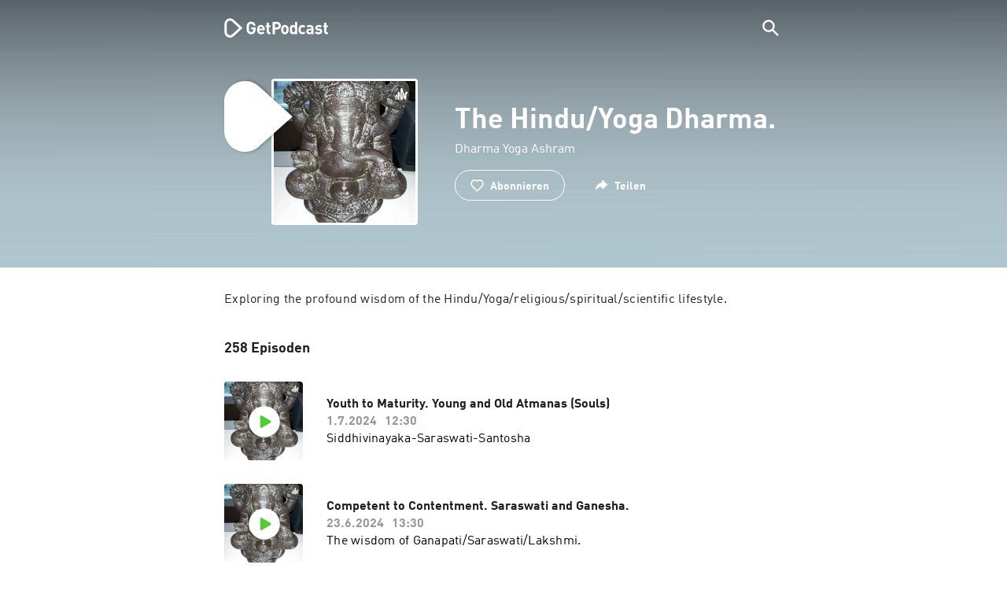

--- FILE ---
content_type: text/html; charset=utf-8
request_url: https://getpodcast.com/at/podcast/the-hindu-yoga-dharma
body_size: 26927
content:
<!DOCTYPE html><html lang="at"><head><meta name="next-font-preconnect" /><meta httpEquiv="X-UA-Compatible" content="IE=edge,chrome=1" /><meta name="viewport" content="width=device-width, initial-scale=1.0" /><meta charSet="utf-8" /><meta name="google" content="nopagereadaloud" /><link rel="shortcut icon" href="/assets/favicon.ico" /><link rel="apple-touch-icon" sizes="180x180" href="/assets/apple-touch-icon.png" /><link rel="icon" type="image/png" sizes="48x48" href="/assets/favicon-48x48.png" /><link rel="icon" type="image/png" sizes="32x32" href="/assets/favicon-32x32.png" /><link rel="icon" type="image/png" sizes="16x16" href="/assets/favicon-16x16.png" /><link rel="mask-icon" href="/assets/safari-pinned-tab.svg" color="#5bbad5" /><link rel="preload" href="/assets/fonts/DINWebPro.woff2" as="font" type="font/woff2" crossorigin /><link rel="preload" href="/assets/fonts/DINWebPro-Bold.woff2" as="font" type="font/woff2" crossorigin /><link rel="preload" href="/assets/images/square.png" as="image" /><meta name="msapplication-TileColor" content="#00aba9" /><meta name="google-site-verification" content="SPCausbI1cLetyY_iFCr3T2ZcAiEXhDcu_NFNeFCILE" /><script>
          window.startTime = Date.now();
          !function () { var e = function () { var e, t = "__tcfapiLocator", a = [], n = window; for (; n;) { try { if (n.frames[t]) { e = n; break } } catch (e) { } if (n === window.top) break; n = n.parent } e || (!function e() { var a = n.document, r = !!n.frames[t]; if (!r) if (a.body) { var i = a.createElement("iframe"); i.style.cssText = "display:none", i.name = t, a.body.appendChild(i) } else setTimeout(e, 5); return !r }(), n.__tcfapi = function () { for (var e, t = arguments.length, n = new Array(t), r = 0; r < t; r++)n[r] = arguments[r]; if (!n.length) return a; if ("setGdprApplies" === n[0]) n.length > 3 && 2 === parseInt(n[1], 10) && "boolean" == typeof n[3] && (e = n[3], "function" == typeof n[2] && n[2]("set", !0)); else if ("ping" === n[0]) { var i = { gdprApplies: e, cmpLoaded: !1, cmpStatus: "stub" }; "function" == typeof n[2] && n[2](i) } else a.push(n) }, n.addEventListener("message", (function (e) { var t = "string" == typeof e.data, a = {}; try { a = t ? JSON.parse(e.data) : e.data } catch (e) { } var n = a.__tcfapiCall; n && window.__tcfapi(n.command, n.version, (function (a, r) { var i = { __tcfapiReturn: { returnValue: a, success: r, callId: n.callId } }; t && (i = JSON.stringify(i)), e.source.postMessage(i, "*") }), n.parameter) }), !1)) }; "undefined" != typeof module ? module.exports = e : e() }();
          function UUID(){var x=(new Date).getTime();return"xxxxxxxx-xxxx-4xxx-yxxx-xxxxxxxxxxxx".replace(/[xy]/g,function(e){var t=(x+16*Math.random())%16|0;return x=Math.floor(x/16),("x"==e?t:3&t|8).toString(16)})}function setCookie(e,t,x){var n=new Date;n.setTime(n.getTime()+24*x*60*60*1e3);n="expires="+n.toUTCString();document.cookie=e+"="+t+";"+n+";path=/"}function readCookie(e){for(var t=e+"=",x=document.cookie.split(";"),n=0;n<x.length;n++){for(var o=x[n];" "==o.charAt(0);)o=o.substring(1,o.length);if(0==o.indexOf(t))return o.substring(t.length,o.length)}return null}var uuid,consentCookie=readCookie("authId");null===consentCookie&&setCookie("authId",uuid=UUID(),365);
          </script><script id="rnd_cmp" src="/assets/js/cmp/rnd.js?_=09112021" onLoad="initCMP()" async></script><script id="show-banner">
          function initCMP () {
              RND.CMP.initialize({
                debug: true,
                privacyLink: '/privacy-policy',
                privacyManagerId: 238149,
                languageDetection: true,
                allowedLanguages:  ['de', 'en', 'fr', 'es', 'pt', 'it', 'pl', 'da', 'sv'],
                fallbackLanguage: 'en',
                sp: {
                  config: {
                    baseEndpoint: 'https://cdn.privacy-mgmt.com'
                    ,propertyHref: 'https://getpodcast.com'
                  }
                }
              });
          }</script><style>
  a,abbr,acronym,address,applet,article,aside,audio,b,big,blockquote,body,canvas,caption,center,cite,code,dd,del,details,dfn,div,dl,dt,em,embed,fieldset,figcaption,figure,footer,form,h1,h2,h3,h4,h5,h6,header,hgroup,html,i,iframe,img,ins,kbd,label,legend,li,mark,menu,nav,object,ol,output,p,pre,q,ruby,s,samp,section,small,span,strike,strong,sub,summary,sup,table,tbody,td,tfoot,th,thead,time,tr,tt,u,ul,var,video{margin:0;padding:0;border:0;font-size:100%;vertical-align:baseline}:focus{outline:0}article,aside,details,figcaption,figure,footer,header,hgroup,menu,nav,section{display:block}body{line-height:1}ol,ul{list-style:none}blockquote,q{quotes:none}blockquote:after,blockquote:before,q:after,q:before{content:'';content:none}table{border-collapse:collapse;border-spacing:0}input[type=search]::-webkit-search-cancel-button,input[type=search]::-webkit-search-decoration,input[type=search]::-webkit-search-results-button,input[type=search]::-webkit-search-results-decoration{-webkit-appearance:none;-moz-appearance:none}input[type=search]{-webkit-appearance:none;-moz-appearance:none;-webkit-box-sizing:content-box;-moz-box-sizing:content-box;box-sizing:content-box}textarea{overflow:auto;vertical-align:top;resize:vertical}audio,canvas,video{display:inline-block;max-width:100%}audio:not([controls]){display:none;height:0}[hidden]{display:none}html{font-size:100%;-webkit-text-size-adjust:100%;-ms-text-size-adjust:100%}a:focus{outline:thin dotted}a:active,a:hover{outline:0}img{border:0;-ms-interpolation-mode:bicubic}figure{margin:0}form{margin:0}fieldset{border:1px solid silver;margin:0 2px;padding:.35em .625em .75em}legend{border:0;padding:0;white-space:normal}button,input,select,textarea{font-size:100%;margin:0;vertical-align:baseline}button,input{line-height:normal}button,select{text-transform:none}button,html input[type=button],input[type=reset],input[type=submit]{-webkit-appearance:button;cursor:pointer}button[disabled],html input[disabled]{cursor:default}input[type=checkbox],input[type=radio]{box-sizing:border-box;padding:0}input[type=search]{-webkit-appearance:textfield;-moz-box-sizing:content-box;-webkit-box-sizing:content-box;box-sizing:content-box}input[type=search]::-webkit-search-cancel-button,input[type=search]::-webkit-search-decoration{-webkit-appearance:none}button::-moz-focus-inner,input::-moz-focus-inner{border:0;padding:0}textarea{overflow:auto;vertical-align:top}table{border-collapse:collapse;border-spacing:0}button,html,input,select,textarea{color:#222}::-moz-selection{background:#b3d4fc;text-shadow:none}::selection{background:#b3d4fc;text-shadow:none}img{vertical-align:middle}fieldset{border:0;margin:0;padding:0}textarea{resize:vertical}.chromeframe{margin:.2em 0;background:#ccc;color:#000;padding:.2em 0}em{font-style:italic}strong{font-weight:700}*{box-sizing:border-box}

  @font-face {
    font-family: radio;
    src: local(
            '-apple-system,BlinkMacSystemFont,"Segoe UI",Roboto,"Helvetica Neue",Arial,sans-serif,"Apple Color Emoji","Segoe UI Emoji","Segoe UI Symbol","Noto Color Emoji"'
    ),
    url('/assets/fonts/DINWebPro.woff2') format('woff2');
    font-style: normal;
    font-weight: normal;
    font-display: swap;
    text-rendering: optimizeLegibility;
  }

  @font-face {
    font-family: radio;
    src: local(
            '-apple-system,BlinkMacSystemFont,"Segoe UI",Roboto,"Helvetica Neue",Arial,sans-serif,"Apple Color Emoji","Segoe UI Emoji","Segoe UI Symbol","Noto Color Emoji"'
    ),
    url('/assets/fonts/DINWebPro-Bold.woff2') format('woff2');
    font-style: normal;
    font-weight: bold;
    font-display: swap;
    text-rendering: optimizeLegibility;
  }

  body,
  input {
    font-family: radio;
    font-size: 14px;
    font-weight: normal;
    font-style: normal;
    font-stretch: normal;
    line-height: 1.43;
    letter-spacing: 0.25px;
    color: #1e1e1e;
    -webkit-overflow-scrolling: touch;
  }

  html,
  body {
    height: 100%;
    width: 100%;
  }

  .playbutton-stage {
    padding: 5px 0 0 5px;
  }
  .playbutton-stage .playbutton-styled {
    max-width: 70px !important;
  }
  .playbutton-stage .svgIcon svg {
    width: 70px;
    height: 70px;
  }

  .playbutton-cover {
    padding-left: 4px;
    padding-top: 4px;
  }
  .playbutton-cover .playbutton-styled {
    max-width: 50px !important;
  }
  .playbutton-cover .svgIcon svg {
    width: 50px;
    height: 50px;
  }

  .playbutton-sticky .playbutton-styled {
    max-width: 57px !important;
    
  }
  .playbutton-sticky .svgIcon svg {
    width: 57px;
    height: 57px;
  }
  
  @media (min-width: 768px) {
    .playbutton-sticky {
      padding-top: 4px;
    }
  }
  @media (max-width: 767px) {
    .playbutton-cover {
      padding-left: 2px;
      padding-top: 2px;
    }
    .playbutton-cover .playbutton-styled {
      max-width: 42px !important;
    }
    .playbutton-cover .svgIcon svg {
      width: 42px;
      height: 42px;
    }
    .playbutton-sticky .playbutton-styled {
      max-width: 40px !important;
    }
    .playbutton-sticky .svgIcon svg {
      width: 40px;
      height: 40px;
    } 
  }
</style><title>The Hindu/Yoga Dharma. | Podcast kostenlos online hören</title><meta name="description" content="The Hindu/Yoga Dharma. Podcast kostenlos online hören auf GetPodcast. Alle Podcasts im Überblick. Jetzt online entdecken." /><meta name="robots" content="index,follow,max-snippet:-1,max-image-preview:large" /><meta property="og:url" content="https://getpodcast.com/at/podcast/the-hindu-yoga-dharma" /><meta property="og:title" content="The Hindu/Yoga Dharma." /><meta property="og:description" content="Hör mal The Hindu/Yoga Dharma. auf GetPodcast" /><meta property="og:type" content="website" /><meta property="og:site_name" content="GetPodcast" /><meta property="og:image" content="https://getpodcast.com/assets/images/splash/logo-1200x630.png" /><meta name="twitter:card" content="summary_large_image" /><meta name="twitter:title" content="The Hindu/Yoga Dharma." /><meta name="twitter:description" content="Hör mal The Hindu/Yoga Dharma. auf GetPodcast" /><meta name="twitter:image" content="https://getpodcast.com/assets/images/splash/logo-1200x630.png" /><link rel="alternate" hrefLang="de-at" href="https://getpodcast.com/at/podcast/the-hindu-yoga-dharma" /><link rel="alternate" hrefLang="de-de" href="https://getpodcast.com/de/podcast/the-hindu-yoga-dharma" /><link rel="alternate" hrefLang="de" href="https://getpodcast.com/de/podcast/the-hindu-yoga-dharma" /><link rel="alternate" hrefLang="da" href="https://getpodcast.com/dk/podcast/the-hindu-yoga-dharma" /><link rel="alternate" hrefLang="es" href="https://getpodcast.com/es/podcast/the-hindu-yoga-dharma" /><link rel="alternate" hrefLang="fr" href="https://getpodcast.com/fr/podcast/the-hindu-yoga-dharma" /><link rel="alternate" hrefLang="en-gb" href="https://getpodcast.com/uk/podcast/the-hindu-yoga-dharma" /><link rel="alternate" hrefLang="it" href="https://getpodcast.com/it/podcast/the-hindu-yoga-dharma" /><link rel="alternate" hrefLang="pt" href="https://getpodcast.com/pt/podcast/the-hindu-yoga-dharma" /><link rel="alternate" hrefLang="sv" href="https://getpodcast.com/se/podcast/the-hindu-yoga-dharma" /><link rel="alternate" hrefLang="en-us" href="https://getpodcast.com/podcast/the-hindu-yoga-dharma" /><link rel="alternate" hrefLang="en" href="https://getpodcast.com/podcast/the-hindu-yoga-dharma" /><link rel="canonical" href="https://getpodcast.com/at/podcast/the-hindu-yoga-dharma" /><link rel="preload" href="https://podcast-images-prod.radio-assets.com/300/the-hindu-yoga-dharma.jpeg?version=1c4df9b18cb423562d36b795dfe7331b8a833efd" as="image" /><meta name="next-head-count" content="44" /><noscript data-n-css></noscript><script defer noModule src="/_next/static/chunks/polyfills-5cd94c89d3acac5f.js"></script><script src="/_next/static/chunks/webpack-4a1853a56933a9c7.js" defer></script><script src="/_next/static/chunks/framework-4cc980c1fc92f87d.js" defer></script><script src="/_next/static/chunks/main-07181bb3a1035316.js" defer></script><script src="/_next/static/chunks/pages/_app-97dd806ad24fd392.js" defer></script><script src="/_next/static/chunks/29107295-a2d0c8e72019a3ed.js" defer></script><script src="/_next/static/chunks/858-34a49e26c029909d.js" defer></script><script src="/_next/static/chunks/641-daa966751dca1081.js" defer></script><script src="/_next/static/chunks/pages/podcast/%5Bpodcast%5D-8c0d2ffdfff6c5f4.js" defer></script><script src="/_next/static/TLVfm-ZRIW0FvGABBmXx5/_buildManifest.js" defer></script><script src="/_next/static/TLVfm-ZRIW0FvGABBmXx5/_ssgManifest.js" defer></script><script src="/_next/static/TLVfm-ZRIW0FvGABBmXx5/_middlewareManifest.js" defer></script><style id="__jsx-2850323686">#nprogress{pointer-events:none;}#nprogress .bar{background:#64e646;position:fixed;z-index:9999;top:0;left:0;width:100%;height:2px;}#nprogress .peg{display:block;position:absolute;right:0px;width:100px;height:100%;box-shadow:0 0 10px #64e646,0 0 5px #64e646;opacity:1;-webkit-transform:rotate(3deg) translate(0px,-4px);-ms-transform:rotate(3deg) translate(0px,-4px);-webkit-transform:rotate(3deg) translate(0px,-4px);-ms-transform:rotate(3deg) translate(0px,-4px);transform:rotate(3deg) translate(0px,-4px);}#nprogress .spinner{display:block;position:fixed;z-index:1031;top:15px;right:15px;}#nprogress .spinner-icon{width:18px;height:18px;box-sizing:border-box;border:solid 2px transparent;border-top-color:#64e646;border-left-color:#64e646;border-radius:50%;-webkit-animation:nprogresss-spinner 400ms linear infinite;-webkit-animation:nprogress-spinner 400ms linear infinite;animation:nprogress-spinner 400ms linear infinite;}.nprogress-custom-parent{overflow:hidden;position:relative;}.nprogress-custom-parent #nprogress .spinner,.nprogress-custom-parent #nprogress .bar{position:absolute;}@-webkit-keyframes nprogress-spinner{0%{-webkit-transform:rotate(0deg);}100%{-webkit-transform:rotate(360deg);}}@-webkit-keyframes nprogress-spinner{0%{-webkit-transform:rotate(0deg);-ms-transform:rotate(0deg);transform:rotate(0deg);}100%{-webkit-transform:rotate(360deg);-ms-transform:rotate(360deg);transform:rotate(360deg);}}@keyframes nprogress-spinner{0%{-webkit-transform:rotate(0deg);-ms-transform:rotate(0deg);transform:rotate(0deg);}100%{-webkit-transform:rotate(360deg);-ms-transform:rotate(360deg);transform:rotate(360deg);}}</style><style data-styled data-styled-version="5.3.3">.iFtXGS{width:106px;vertical-align:middle;position:relative;}/*!sc*/
.iFtXGS path#icon{fill:#FFFFFF;}/*!sc*/
.iFtXGS path#text{fill:#FFFFFF;}/*!sc*/
@media (min-width:768px){.iFtXGS{width:132px;}}/*!sc*/
.ktXSIt{width:106px;vertical-align:middle;position:relative;}/*!sc*/
.ktXSIt path#icon{fill:#64E646;}/*!sc*/
.ktXSIt path#text{fill:#1E1E1E;}/*!sc*/
@media (min-width:768px){.ktXSIt{width:132px;}}/*!sc*/
data-styled.g1[id="Logo__SVG-sc-kn26s8-0"]{content:"iFtXGS,ktXSIt,"}/*!sc*/
.bwiwIZ{width:28px;height:28px;vertical-align:middle;outline:none;}/*!sc*/
.bwiwIZ:active{outline:none;}/*!sc*/
data-styled.g2[id="Icon__SVG-sc-pqbdkr-0"]{content:"bwiwIZ,"}/*!sc*/
.fryuta{-webkit-user-select:none;-moz-user-select:none;-ms-user-select:none;user-select:none;cursor:pointer;z-index:10;}/*!sc*/
.fryuta #close,.fryuta #search{stroke:#FFFFFF;}/*!sc*/
@media (min-width:768px){.fryuta{width:30px;height:30px;}}/*!sc*/
data-styled.g4[id="NavigationSearch__StyledIcon-sc-9nolk2-0"]{content:"fryuta,"}/*!sc*/
.fajCMX{position:relative;}/*!sc*/
data-styled.g6[id="NavigationSearch__Wrapper-sc-9nolk2-2"]{content:"fajCMX,"}/*!sc*/
.WWFqg{-webkit-transition:all ease-out 0.15s;transition:all ease-out 0.15s;display:-webkit-inline-box;display:-webkit-inline-flex;display:-ms-inline-flexbox;display:inline-flex;position:relative;padding-left:4px;z-index:9;}/*!sc*/
@media (min-width:768px){.WWFqg{height:30px;}}/*!sc*/
data-styled.g7[id="NavigationSearch__ButtonWrapper-sc-9nolk2-3"]{content:"WWFqg,"}/*!sc*/
.jVgKCw{display:-webkit-box;display:-webkit-flex;display:-ms-flexbox;display:flex;-webkit-align-items:center;-webkit-box-align:center;-ms-flex-align:center;align-items:center;}/*!sc*/
data-styled.g9[id="NavigationSearch__NoForm-sc-9nolk2-5"]{content:"jVgKCw,"}/*!sc*/
.eJcxag{max-width:710px;margin:0 auto;width:100%;}/*!sc*/
data-styled.g10[id="components__PageWrapper-sc-1nvrcl0-0"]{content:"eJcxag,"}/*!sc*/
.bYgKjR{-webkit-user-select:none;-moz-user-select:none;-ms-user-select:none;user-select:none;-webkit-backface-visibility:hidden;backface-visibility:hidden;-webkit-tap-highlight-color:transparent;-webkit-transition:all ease-out 0.15s;transition:all ease-out 0.15s;background-color:transparent;position:fixed;padding:0 20px;width:100%;height:60px;line-height:60px;z-index:1000;box-shadow:none;}/*!sc*/
@media (min-width:768px){.bYgKjR{height:70px;line-height:70px;}}/*!sc*/
data-styled.g12[id="Navigation__Wrapper-sc-uvqu1e-0"]{content:"bYgKjR,"}/*!sc*/
.gAMANT{margin:0 auto;width:100%;display:grid;grid-template-columns:106px auto;grid-template-rows:100%;grid-template-areas:logo . search;-webkit-align-items:center;-webkit-box-align:center;-ms-flex-align:center;align-items:center;}/*!sc*/
data-styled.g13[id="Navigation__Inner-sc-uvqu1e-1"]{content:"gAMANT,"}/*!sc*/
.gcGHxD{justify-self:end;top:1px;}/*!sc*/
data-styled.g14[id="Navigation__StyledSearch-sc-uvqu1e-2"]{content:"gcGHxD,"}/*!sc*/
.crfOsF:hover,.crfOsF:active,.crfOsF:focus{outline:0;}/*!sc*/
data-styled.g15[id="Navigation__LogoLink-sc-uvqu1e-3"]{content:"crfOsF,"}/*!sc*/
.eJsEjy{width:18px;height:18px;background-size:18px 18px;background-repeat:no-repeat;background-position:center;background-image:url( /assets/images/flags/at@1x.png );}/*!sc*/
@media (-webkit-min-device-pixel-ratio:2), ( min--moz-device-pixel-ratio:2), ( -o-min-device-pixel-ratio:2/1), ( min-device-pixel-ratio:2), ( min-resolution:192dpi), ( min-resolution:2dppx){.eJsEjy{background-image:url( /assets/images/flags/at@2x.png );}}/*!sc*/
@media (-webkit-min-device-pixel-ratio:3), ( min--moz-device-pixel-ratio:3), ( -o-min-device-pixel-ratio:3/1), ( min-device-pixel-ratio:3), ( min-resolution:384dpi), ( min-resolution:3dppx){.eJsEjy{background-image:url( /assets/images/flags/at@3x.png);}}/*!sc*/
data-styled.g16[id="CountryIcon-sc-1mwhrcq-0"]{content:"eJsEjy,"}/*!sc*/
.ktyzes{display:inline-block;text-align:center;-webkit-text-decoration:none;text-decoration:none;position:relative;z-index:0;padding-left:23px;}/*!sc*/
data-styled.g17[id="LanguagePicker__Label-sc-1kxex54-0"]{content:"ktyzes,"}/*!sc*/
.gwscSw{position:absolute;width:18px;height:18px;left:0;top:0;}/*!sc*/
data-styled.g18[id="LanguagePicker__StyledCountryIcon-sc-1kxex54-1"]{content:"gwscSw,"}/*!sc*/
.lpiikl{width:14px;height:14px;z-index:0;-webkit-transform:rotate(-90deg);-ms-transform:rotate(-90deg);transform:rotate(-90deg);position:relative;margin-left:5px;top:2px;}/*!sc*/
data-styled.g19[id="LanguagePicker__StyledChevron-sc-1kxex54-2"]{content:"lpiikl,"}/*!sc*/
.dcraAT{text-align:center;-webkit-text-decoration:none;text-decoration:none;color:#1E1E1E;-webkit-user-select:none;-moz-user-select:none;-ms-user-select:none;user-select:none;-webkit-tap-highlight-color:transparent;}/*!sc*/
.dcraAT:hover,.dcraAT:active,.dcraAT:focus{outline:0;}/*!sc*/
data-styled.g20[id="LanguagePicker__StyledLink-sc-1kxex54-3"]{content:"dcraAT,"}/*!sc*/
.hfrvzp{display:none;}/*!sc*/
@media (min-width:768px){.hfrvzp{display:inline-block;}}/*!sc*/
.fRrCPG{display:inline-block;}/*!sc*/
@media (min-width:768px){.fRrCPG{display:inline-block;}}/*!sc*/
data-styled.g21[id="AppLink__LinkApp-sc-54x8rf-0"]{content:"hfrvzp,fRrCPG,"}/*!sc*/
.hTgDSs{display:block;width:100%;text-align:center;}/*!sc*/
@media (min-width:768px){.hTgDSs{display:inherit;width:auto;padding-right:0;text-align:left;-webkit-box-pack:center;-webkit-justify-content:center;-ms-flex-pack:center;justify-content:center;-webkit-align-items:center;-webkit-box-align:center;-ms-flex-align:center;align-items:center;}.hTgDSs .AppLink-sc-54x8rf-2:first-child{margin-right:10px;}}/*!sc*/
data-styled.g24[id="AppLinks__Wrapper-sc-qg55x-0"]{content:"hTgDSs,"}/*!sc*/
.kuCzjq{-webkit-flex-shrink:0;-ms-flex-negative:0;flex-shrink:0;padding:50px 20px 90px 20px;background-color:rgba(240,240,240,0.6);}/*!sc*/
@media (min-width:768px){.kuCzjq{padding:50px 20px 110px 20px;}}/*!sc*/
data-styled.g25[id="Footer__Wrapper-sc-1hapenx-0"]{content:"kuCzjq,"}/*!sc*/
.HPTmn{font-size:16px;font-weight:bold;font-style:normal;font-stretch:normal;line-height:1.38;-webkit-letter-spacing:0.28px;-moz-letter-spacing:0.28px;-ms-letter-spacing:0.28px;letter-spacing:0.28px;text-align:center;}/*!sc*/
data-styled.g28[id="Footer__Main-sc-1hapenx-3"]{content:"HPTmn,"}/*!sc*/
.hKOoUz{font-weight:normal;}/*!sc*/
data-styled.g29[id="Footer__Secondary-sc-1hapenx-4"]{content:"hKOoUz,"}/*!sc*/
.voMYQ{position:relative;text-align:center;white-space:nowrap;}/*!sc*/
data-styled.g30[id="Footer__LinkItem-sc-1hapenx-5"]{content:"voMYQ,"}/*!sc*/
.eHHIBo{display:-webkit-box;display:-webkit-flex;display:-ms-flexbox;display:flex;-webkit-flex-wrap:wrap;-ms-flex-wrap:wrap;flex-wrap:wrap;width:100%;margin:50px auto;padding:0 5px;-webkit-box-pack:center;-webkit-justify-content:center;-ms-flex-pack:center;justify-content:center;}/*!sc*/
.eHHIBo .Footer__LinkItem-sc-1hapenx-5{padding:5px 10px;}/*!sc*/
@media (min-width:768px){.eHHIBo{margin:0 auto 0 0;width:auto;padding:0 0 0 5px;}.eHHIBo .Footer__LinkItem-sc-1hapenx-5{padding:0;}}/*!sc*/
data-styled.g31[id="Footer__Links-sc-1hapenx-6"]{content:"eHHIBo,"}/*!sc*/
.hvskIS{text-align:center;-webkit-text-decoration:none;text-decoration:none;color:#1E1E1E;-webkit-user-select:none;-moz-user-select:none;-ms-user-select:none;user-select:none;-webkit-tap-highlight-color:transparent;}/*!sc*/
.hvskIS:hover,.hvskIS:active,.hvskIS:focus{outline:0;}/*!sc*/
@media (min-width:768px){.hvskIS{margin-right:20px;}}/*!sc*/
data-styled.g32[id="Footer__StyledLink-sc-1hapenx-7"]{content:"hvskIS,"}/*!sc*/
.hChjHW{margin:0;padding:0;background:transparent;border:none;text-align:center;-webkit-text-decoration:none;text-decoration:none;font-size:inherit;font-family:inherit;color:#1E1E1E;-webkit-user-select:none;-moz-user-select:none;-ms-user-select:none;user-select:none;-webkit-tap-highlight-color:transparent;}/*!sc*/
.hChjHW:hover,.hChjHW:active,.hChjHW:focus{outline:0;}/*!sc*/
@media (min-width:768px){.hChjHW{margin-right:20px;}}/*!sc*/
data-styled.g33[id="Footer__StyledLinkLikeButton-sc-1hapenx-8"]{content:"hChjHW,"}/*!sc*/
.eaaKzR{display:-webkit-box;display:-webkit-flex;display:-ms-flexbox;display:flex;padding:0 5px;width:100%;-webkit-align-items:flex-end;-webkit-box-align:flex-end;-ms-flex-align:flex-end;align-items:flex-end;-webkit-box-pack:justify;-webkit-justify-content:space-between;-ms-flex-pack:justify;justify-content:space-between;}/*!sc*/
@media (min-width:768px){.eaaKzR{max-width:240px;margin:0 auto;padding:0 5px 0 20px;}}/*!sc*/
data-styled.g34[id="Footer__Legal-sc-1hapenx-9"]{content:"eaaKzR,"}/*!sc*/
.QJCCy{white-space:nowrap;text-align:center;-webkit-text-decoration:none;text-decoration:none;color:#1E1E1E;padding-right:20px;-webkit-user-select:none;-moz-user-select:none;-ms-user-select:none;user-select:none;-webkit-tap-highlight-color:transparent;}/*!sc*/
.QJCCy:hover,.QJCCy:active,.QJCCy:focus{outline:0;}/*!sc*/
data-styled.g35[id="Footer__Copyright-sc-1hapenx-10"]{content:"QJCCy,"}/*!sc*/
@media (min-width:768px){.bNufPO{display:-webkit-box;display:-webkit-flex;display:-ms-flexbox;display:flex;-webkit-align-items:flex-end;-webkit-box-align:flex-end;-ms-flex-align:flex-end;align-items:flex-end;-webkit-box-pack:justify;-webkit-justify-content:space-between;-ms-flex-pack:justify;justify-content:space-between;margin-top:40px;}}/*!sc*/
data-styled.g37[id="Footer__FooterLinks-sc-1hapenx-12"]{content:"bNufPO,"}/*!sc*/
.kFxaEa{text-align:center;padding-top:45px;}/*!sc*/
data-styled.g38[id="Footer__StyledAppLinks-sc-1hapenx-13"]{content:"kFxaEa,"}/*!sc*/
.hcePJY{margin-top:25px;}/*!sc*/
@media (min-width:768px){.hcePJY{margin-top:0;}}/*!sc*/
data-styled.g39[id="Logo__LogoContainer-sc-1zms5r-0"]{content:"hcePJY,"}/*!sc*/
.kHxrAE{min-height:100%;position:relative;}/*!sc*/
data-styled.g47[id="Page__Wrapper-sc-1ch93uo-0"]{content:"kHxrAE,"}/*!sc*/
.fzXDGp{min-height:100vh;display:-webkit-box;display:-webkit-flex;display:-ms-flexbox;display:flex;-webkit-flex-direction:column;-ms-flex-direction:column;flex-direction:column;-webkit-align-items:stretch;-webkit-box-align:stretch;-ms-flex-align:stretch;align-items:stretch;}/*!sc*/
data-styled.g48[id="Page-sc-1ch93uo-1"]{content:"fzXDGp,"}/*!sc*/
.ehtDuQ{-webkit-box-flex:1;-webkit-flex-grow:1;-ms-flex-positive:1;flex-grow:1;}/*!sc*/
data-styled.g49[id="Page__Main-sc-1ch93uo-2"]{content:"ehtDuQ,"}/*!sc*/
.iKbVVI:hover{-webkit-filter:drop-shadow(0 0 4px rgba(0,0,0,0.5));-webkit-filter:drop-shadow(0 0 4px rgba(0,0,0,0.5));filter:drop-shadow(0 0 4px rgba(0,0,0,0.5));}/*!sc*/
.iKbVVI:active{-webkit-filter:drop-shadow(0 0 4px rgba(0,0,0,1));-webkit-filter:drop-shadow(0 0 4px rgba(0,0,0,1));filter:drop-shadow(0 0 4px rgba(0,0,0,1));}/*!sc*/
@supports (-webkit-overflow-scrolling:touch){.iKbVVI:hover,.iKbVVI:active{-webkit-filter:none;-webkit-filter:none;filter:none;}}/*!sc*/
.iKbVVI .playbutton-styled{-webkit-animation:2s linear infinite svg-animation;animation:2s linear infinite svg-animation;fill:none;max-width:40px;}/*!sc*/
.iKbVVI > svg circle{display:block;fill:none;stroke:white;stroke-linecap:round;stroke-width:10px;}/*!sc*/
@media all and (-ms-high-contrast:none){.iKbVVI > svg circle{stroke-width:0;}}/*!sc*/
.iKbVVI > svg circle.animated{-webkit-animation:1.4s ease-in-out infinite both circle-animation;animation:1.4s ease-in-out infinite both circle-animation;stroke-dasharray:283;stroke-dashoffset:280;-webkit-transform-origin:50% 50%;-ms-transform-origin:50% 50%;transform-origin:50% 50%;}/*!sc*/
@-webkit-keyframes svg-animation{0%{-webkit-transform:rotateZ(0deg);-ms-transform:rotateZ(0deg);transform:rotateZ(0deg);}100%{-webkit-transform:rotateZ(360deg);-ms-transform:rotateZ(360deg);transform:rotateZ(360deg);}}/*!sc*/
@keyframes svg-animation{0%{-webkit-transform:rotateZ(0deg);-ms-transform:rotateZ(0deg);transform:rotateZ(0deg);}100%{-webkit-transform:rotateZ(360deg);-ms-transform:rotateZ(360deg);transform:rotateZ(360deg);}}/*!sc*/
@-webkit-keyframes circle-animation{0%,25%{stroke-dashoffset:280;-webkit-transform:rotate(0);-ms-transform:rotate(0);transform:rotate(0);}50%,75%{stroke-dashoffset:75;-webkit-transform:rotate(45deg);-ms-transform:rotate(45deg);transform:rotate(45deg);}100%{stroke-dashoffset:280;-webkit-transform:rotate(360deg);-ms-transform:rotate(360deg);transform:rotate(360deg);}}/*!sc*/
@keyframes circle-animation{0%,25%{stroke-dashoffset:280;-webkit-transform:rotate(0);-ms-transform:rotate(0);transform:rotate(0);}50%,75%{stroke-dashoffset:75;-webkit-transform:rotate(45deg);-ms-transform:rotate(45deg);transform:rotate(45deg);}100%{stroke-dashoffset:280;-webkit-transform:rotate(360deg);-ms-transform:rotate(360deg);transform:rotate(360deg);}}/*!sc*/
data-styled.g50[id="Toggle-sc-vfpwvg-0"]{content:"iKbVVI,"}/*!sc*/
.cikuyZ{width:100%;height:auto;border-radius:4px;background-size:cover;background-position:top center;background-repeat:no-repeat;background-color:#f0f0f0;box-shadow:0 0 10px 0 rgba(0,0,0,0);-webkit-transition:box-shadow linear 0.1s;transition:box-shadow linear 0.1s;position:relative;background-image:url("https://podcast-images-prod.radio-assets.com/300/the-hindu-yoga-dharma.jpeg?version=1c4df9b18cb423562d36b795dfe7331b8a833efd");}/*!sc*/
.ialYGk{width:100%;height:auto;border-radius:4px;background-size:cover;background-position:top center;background-repeat:no-repeat;background-color:#f0f0f0;box-shadow:0 0 10px 0 rgba(0,0,0,0);-webkit-transition:box-shadow linear 0.1s;transition:box-shadow linear 0.1s;position:relative;}/*!sc*/
data-styled.g52[id="Cover__CoverImage-sc-8sp4zu-1"]{content:"cikuyZ,ialYGk,"}/*!sc*/
.lhSQxY{width:100%;border-radius:4px;position:relative;-webkit-transition:box-shadow linear 0.1s;transition:box-shadow linear 0.1s;border:solid 3px #ffffff;}/*!sc*/
.lhSQxY .Cover__CoverImage-sc-8sp4zu-1{border-radius:0;}/*!sc*/
.zuTsf{width:100%;border-radius:4px;position:relative;-webkit-transition:box-shadow linear 0.1s;transition:box-shadow linear 0.1s;}/*!sc*/
data-styled.g53[id="Cover__CoverWrapper-sc-8sp4zu-2"]{content:"lhSQxY,zuTsf,"}/*!sc*/
.dpHJdL{background-color:#aec6cf;background-image:url(/assets/images/overlay/header.png);background-size:100% 100%;min-height:380px;padding-top:74px;padding-bottom:30px;-webkit-transition:background linear 0.5s;transition:background linear 0.5s;}/*!sc*/
@media (min-width:768px){.dpHJdL{min-height:340px;padding-top:100px;padding-bottom:30px;}}/*!sc*/
data-styled.g68[id="StageWrapper__Wrapper-sc-1qxjyh3-0"]{content:"dpHJdL,"}/*!sc*/
.bSBTOJ{margin-bottom:40px;position:relative;word-wrap:break-word;display:-webkit-box;-webkit-line-clamp:5;-webkit-box-orient:vertical;overflow:hidden;white-space:pre-wrap;}/*!sc*/
@media (min-width:768px){.bSBTOJ{-webkit-line-clamp:4;font-size:16px;line-height:1.38;-webkit-letter-spacing:0.28px;-moz-letter-spacing:0.28px;-ms-letter-spacing:0.28px;letter-spacing:0.28px;}}/*!sc*/
.bSBTOJ a{color:#1E1E1E;-webkit-transition:color linear .1s;transition:color linear .1s;}/*!sc*/
.bSBTOJ a:visited{color:#1E1E1E;}/*!sc*/
.bSBTOJ a:hover,.bSBTOJ a:active{color:#64E646;}/*!sc*/
.bSBTOJ p,.bSBTOJ ul,.bSBTOJ ol{margin-top:15px;margin-bottom:15px;}/*!sc*/
.bSBTOJ ul,.bSBTOJ ol{list-style-type:disc;list-style-position:inside;}/*!sc*/
.bSBTOJ ul li,.bSBTOJ ol li{padding-left:10px;}/*!sc*/
.bSBTOJ > :first-child{margin-top:0px;}/*!sc*/
.bSBTOJ > :last-child{margin-bottom:0px;}/*!sc*/
.bSBTOJ .loadingLines{margin-bottom:50px;}/*!sc*/
data-styled.g70[id="DescriptionContent-sc-5yqs0z-0"]{content:"bSBTOJ,"}/*!sc*/
.dtdxnF{-webkit-user-select:none;-moz-user-select:none;-ms-user-select:none;user-select:none;-webkit-tap-highlight-color:transparent;cursor:pointer;width:45px;height:45px;}/*!sc*/
.dtdxnF:hover,.dtdxnF:active,.dtdxnF:focus{outline:0;}/*!sc*/
@media (min-width:768px){.dtdxnF{width:57px;height:57px;}}/*!sc*/
data-styled.g75[id="EpisodeCover__ToggleButton-sc-qskan5-0"]{content:"dtdxnF,"}/*!sc*/
.dLfvcZ{position:absolute;width:100%;height:100%;z-index:100;display:-webkit-box;display:-webkit-flex;display:-ms-flexbox;display:flex;-webkit-box-pack:center;-webkit-justify-content:center;-ms-flex-pack:center;justify-content:center;-webkit-align-items:center;-webkit-box-align:center;-ms-flex-align:center;align-items:center;cursor:pointer;border-radius:4px;-webkit-transition:all linear 0.2s;transition:all linear 0.2s;}/*!sc*/
data-styled.g76[id="EpisodeCover__CoverButton-sc-qskan5-1"]{content:"dLfvcZ,"}/*!sc*/
.iRQdbT{width:100%;height:100%;}/*!sc*/
data-styled.g78[id="EpisodeListItem__Visual-sc-1ofbbx7-0"]{content:"iRQdbT,"}/*!sc*/
.gRFRIp{display:-webkit-box;display:-webkit-flex;display:-ms-flexbox;display:flex;padding-top:3px;}/*!sc*/
@media (min-width:768px){.gRFRIp{padding-top:1px;}}/*!sc*/
data-styled.g79[id="EpisodeListItem__Text-sc-1ofbbx7-1"]{content:"gRFRIp,"}/*!sc*/
.gyzhSv{font-size:16px;font-weight:bold;font-style:normal;font-stretch:normal;line-height:1.4;-webkit-letter-spacing:normal;-moz-letter-spacing:normal;-ms-letter-spacing:normal;letter-spacing:normal;text-align:left;color:#1E1E1E;}/*!sc*/
data-styled.g80[id="EpisodeListItem__EpisodeName-sc-1ofbbx7-2"]{content:"gyzhSv,"}/*!sc*/
.eRcJhA{word-break:break-word;line-height:1.4;cursor:pointer;color:#000;display:-webkit-box;-webkit-line-clamp:10;-webkit-box-orient:vertical;overflow:hidden;max-width:100%;}/*!sc*/
@media (min-width:768px){.eRcJhA{font-size:16px;line-height:1.4;-webkit-line-clamp:4;}}/*!sc*/
.eRcJhA a{color:#1E1E1E;-webkit-transition:color linear .1s;transition:color linear .1s;}/*!sc*/
.eRcJhA a:visited{color:#1E1E1E;}/*!sc*/
.eRcJhA a:hover,.eRcJhA a:active{color:#64E646;}/*!sc*/
.eRcJhA p,.eRcJhA ul,.eRcJhA ol{margin-top:15px;margin-bottom:15px;}/*!sc*/
.eRcJhA ul,.eRcJhA ol{list-style-type:disc;list-style-position:inside;}/*!sc*/
.eRcJhA ul li,.eRcJhA ol li{padding-left:10px;}/*!sc*/
.eRcJhA > :first-child{margin-top:0px;}/*!sc*/
.eRcJhA > :last-child{margin-bottom:0px;}/*!sc*/
.eRcJhA .loadingLines{margin-bottom:50px;}/*!sc*/
data-styled.g81[id="EpisodeListItem__EpisodeDescription-sc-1ofbbx7-3"]{content:"eRcJhA,"}/*!sc*/
.hOLcyk{display:-webkit-box;display:-webkit-flex;display:-ms-flexbox;display:flex;}/*!sc*/
data-styled.g82[id="EpisodeListItem__EpisodeMetaList-sc-1ofbbx7-4"]{content:"hOLcyk,"}/*!sc*/
.hBjlcE{font-size:16px;font-weight:bold;font-style:normal;font-stretch:normal;line-height:1.4;-webkit-letter-spacing:normal;-moz-letter-spacing:normal;-ms-letter-spacing:normal;letter-spacing:normal;text-align:left;color:#1E1E1E;color:#989898;margin-right:10px;}/*!sc*/
data-styled.g83[id="EpisodeListItem__EpisodeMeta-sc-1ofbbx7-5"]{content:"hBjlcE,"}/*!sc*/
.etryi{-webkit-user-select:none;-moz-user-select:none;-ms-user-select:none;user-select:none;-webkit-tap-highlight-color:transparent;display:inline-block;-webkit-text-decoration:none;text-decoration:none;}/*!sc*/
.etryi:hover,.etryi:active,.etryi:focus{outline:0;}/*!sc*/
data-styled.g84[id="EpisodeListItem__EpisodeLink-sc-1ofbbx7-6"]{content:"etryi,"}/*!sc*/
.cjRilX{display:grid;grid-template-columns:80px auto;grid-column-gap:20px;margin-bottom:30px;-webkit-align-items:center;-webkit-box-align:center;-ms-flex-align:center;align-items:center;justify-items:start;}/*!sc*/
@media (min-width:768px){.cjRilX{grid-template-columns:100px auto;grid-column-gap:30px;}}/*!sc*/
.cjRilX:hover .EpisodeCover-sc-qskan5-2{box-shadow:0 0 10px 0 rgba(0,0,0,0.5);}/*!sc*/
.cjRilX:active .EpisodeCover-sc-qskan5-2{box-shadow:0 0 10px 0 #000000;}/*!sc*/
data-styled.g85[id="EpisodeListItem__Wrapper-sc-1ofbbx7-7"]{content:"cjRilX,"}/*!sc*/
.hEiCcl{border-radius:4px;border:solid 1px #1e1e1e;padding:20px 20px 20px 20px;margin-bottom:40px;}/*!sc*/
@media (min-width:768px){.hEiCcl{padding:30px 30px 30px 30px;margin-top:20px;margin-bottom:35px;}}/*!sc*/
data-styled.g86[id="EpisodeList__Wrapper-sc-7k8d2n-0"]{content:"hEiCcl,"}/*!sc*/
.ddkvFf{text-align:left;}/*!sc*/
@media (min-width:768px){.ddkvFf{font-size:16px;line-height:1.5;-webkit-letter-spacing:normal;-moz-letter-spacing:normal;-ms-letter-spacing:normal;letter-spacing:normal;}}/*!sc*/
data-styled.g87[id="EpisodeList__Paragraph-sc-7k8d2n-1"]{content:"ddkvFf,"}/*!sc*/
.dOuPOs{height:28px;top:3px;left:0;position:absolute;-webkit-filter:drop-shadow(2px 0 2px rgba(0,0,0,0.3));-webkit-filter:drop-shadow(2px 0 2px rgba(0,0,0,0.3));filter:drop-shadow(2px 0 2px rgba(0,0,0,0.3));}/*!sc*/
.dOuPOs path{fill:#64E646;}/*!sc*/
@media (min-width:768px){.dOuPOs{height:38px;}}/*!sc*/
data-styled.g88[id="EpisodeList__StyledBubble-sc-7k8d2n-2"]{content:"dOuPOs,"}/*!sc*/
.fdFzRy{display:-webkit-box;display:-webkit-flex;display:-ms-flexbox;display:flex;}/*!sc*/
data-styled.g89[id="EpisodeList__Content-sc-7k8d2n-3"]{content:"fdFzRy,"}/*!sc*/
.hnTEWy{padding-right:16px;padding-left:18px;position:relative;}/*!sc*/
.hnTEWy .Cover__CoverWrapper-sc-8sp4zu-2{width:62px;height:62px;}/*!sc*/
@media (min-width:768px){.hnTEWy{padding-left:24px;padding-right:25px;}.hnTEWy .Cover__CoverWrapper-sc-8sp4zu-2{width:86px;height:86px;}}/*!sc*/
data-styled.g90[id="EpisodeList__Visual-sc-7k8d2n-4"]{content:"hnTEWy,"}/*!sc*/
.gKbRrO{padding-top:4px;text-align:right;}/*!sc*/
data-styled.g91[id="EpisodeList__Text-sc-7k8d2n-5"]{content:"gKbRrO,"}/*!sc*/
.jxdKgy{text-align:right;padding:15px 0 0 0;}/*!sc*/
@media (min-width:768px){.jxdKgy{display:-webkit-box;display:-webkit-flex;display:-ms-flexbox;display:flex;-webkit-box-pack:justify;-webkit-justify-content:space-between;-ms-flex-pack:justify;justify-content:space-between;-webkit-align-items:center;-webkit-box-align:center;-ms-flex-align:center;align-items:center;}}/*!sc*/
data-styled.g92[id="EpisodeList__Footer-sc-7k8d2n-6"]{content:"jxdKgy,"}/*!sc*/
.cskNzI{font-size:24px;font-weight:bold;font-style:normal;font-stretch:normal;line-height:1.33;-webkit-letter-spacing:normal;-moz-letter-spacing:normal;-ms-letter-spacing:normal;letter-spacing:normal;text-align:center;color:#1E1E1E;}/*!sc*/
@media (min-width:768px){.cskNzI{font-size:36px;line-height:1.17;}}/*!sc*/
data-styled.g93[id="Headline-sc-vutl6b-0"]{content:"cskNzI,"}/*!sc*/
.GgwXQ{font-size:16px;text-align:left;}/*!sc*/
data-styled.g94[id="Headline__HeadlineSmall-sc-vutl6b-1"]{content:"GgwXQ,"}/*!sc*/
.jQImDU{margin-bottom:30px;}/*!sc*/
@media (min-width:768px){.jQImDU{font-size:18px;line-height:1.33;}}/*!sc*/
data-styled.g96[id="EpisodeCollection__Title-sc-2kw65r-1"]{content:"jQImDU,"}/*!sc*/
.diKkok{padding:3px 30px 0 30px;display:inline-block;border-radius:24px;line-height:32px;font-style:normal;font-stretch:normal;-webkit-letter-spacing:normal;-moz-letter-spacing:normal;-ms-letter-spacing:normal;letter-spacing:normal;-webkit-font-smoothing:antialiased;-moz-osx-font-smoothing:grayscale;}/*!sc*/
data-styled.g97[id="Button__Inner-sc-1xnxnyo-0"]{content:"diKkok,"}/*!sc*/
.jbwdfX{cursor:pointer;font-weight:bold;font-style:normal;font-stretch:normal;-webkit-letter-spacing:0.28px;-moz-letter-spacing:0.28px;-ms-letter-spacing:0.28px;letter-spacing:0.28px;text-align:center;-webkit-user-select:none;-moz-user-select:none;-ms-user-select:none;user-select:none;color:#ffffff;display:inline-block;border-radius:24px;background-color:transparent;opacity:1;-webkit-user-select:none;-moz-user-select:none;-ms-user-select:none;user-select:none;-webkit-tap-highlight-color:transparent;}/*!sc*/
.jbwdfX:hover,.jbwdfX:active,.jbwdfX:focus{outline:0;}/*!sc*/
.jzslzn{cursor:pointer;font-weight:bold;font-style:normal;font-stretch:normal;-webkit-letter-spacing:0.28px;-moz-letter-spacing:0.28px;-ms-letter-spacing:0.28px;letter-spacing:0.28px;text-align:center;-webkit-user-select:none;-moz-user-select:none;-ms-user-select:none;user-select:none;color:#1e1e1e;display:inline-block;border-radius:24px;background-color:transparent;opacity:1;-webkit-user-select:none;-moz-user-select:none;-ms-user-select:none;user-select:none;-webkit-tap-highlight-color:transparent;}/*!sc*/
.jzslzn:hover,.jzslzn:active,.jzslzn:focus{outline:0;}/*!sc*/
data-styled.g98[id="Button__WrapperNaked-sc-1xnxnyo-1"]{content:"jbwdfX,jzslzn,"}/*!sc*/
.icurFG{border:solid 1px #ffffff;background-color:transparent;}/*!sc*/
.icurFG .Button__Inner-sc-1xnxnyo-0{border:solid 1px transparent;}/*!sc*/
.icurFG .Button__Inner-sc-1xnxnyo-0:hover{border:solid 1px #ffffff;}/*!sc*/
.egvfOS{border:solid 1px #1e1e1e;background-color:#ffffff;}/*!sc*/
.egvfOS .Button__Inner-sc-1xnxnyo-0{border:solid 1px #ffffff;}/*!sc*/
.egvfOS .Button__Inner-sc-1xnxnyo-0:hover{border:solid 1px #1e1e1e;}/*!sc*/
data-styled.g99[id="Button__Wrapper-sc-1xnxnyo-2"]{content:"icurFG,egvfOS,"}/*!sc*/
.dWqFVU{border-radius:20px;padding:3px 18px 0 15px;font-size:14px;}/*!sc*/
.dWqFVU .Button__IconFavorite-sc-1xnxnyo-4,.dWqFVU .Button__IconShare-sc-1xnxnyo-5{position:relative;top:-1px;margin-right:5px;width:23px;height:23px;}/*!sc*/
.dWqFVU .Button__IconFavorite-sc-1xnxnyo-4 path{stroke:#fff;}/*!sc*/
.dWqFVU .Button__IconShare-sc-1xnxnyo-5 path{stroke:#fff;fill:#fff;}/*!sc*/
data-styled.g103[id="Button__InnerSubscribe-sc-1xnxnyo-6"]{content:"dWqFVU,"}/*!sc*/
.hBQGrV{width:100%;padding:10px 0;text-align:center;}/*!sc*/
data-styled.g106[id="EpisodeList__ButtonWrapper-sc-pvc5wr-0"]{content:"hBQGrV,"}/*!sc*/
.cvWuvm{-webkit-user-select:none;-moz-user-select:none;-ms-user-select:none;user-select:none;-webkit-tap-highlight-color:transparent;display:inline-block;}/*!sc*/
.cvWuvm:hover,.cvWuvm:active,.cvWuvm:focus{outline:0;}/*!sc*/
data-styled.g138[id="Share__Wrapper-sc-av8l82-0"]{content:"cvWuvm,"}/*!sc*/
.dlnIYj{width:146px;height:146px;position:relative;margin:0 auto;}/*!sc*/
@media (min-width:768px){.dlnIYj{width:186px;height:186px;}}/*!sc*/
data-styled.g144[id="PodcastStageVisual__Visual-sc-134ucyj-0"]{content:"dlnIYj,"}/*!sc*/
.iGNEfW{height:70px;top:3px;left:-45px;position:absolute;-webkit-filter:drop-shadow(2px 0 2px rgba(0,0,0,0.3));-webkit-filter:drop-shadow(2px 0 2px rgba(0,0,0,0.3));filter:drop-shadow(2px 0 2px rgba(0,0,0,0.3));}/*!sc*/
@media (min-width:768px){.iGNEfW{height:90px;left:-60px;}}/*!sc*/
data-styled.g145[id="PodcastStageVisual__StyledBubble-sc-134ucyj-1"]{content:"iGNEfW,"}/*!sc*/
.diSECI{padding:20px 0;}/*!sc*/
@media (min-width:768px){.diSECI{padding:0 0 15px 0;}}/*!sc*/
data-styled.g146[id="PodcastStageText__Text-sc-cxk33j-0"]{content:"diSECI,"}/*!sc*/
.jBLIeR{font-size:20px;font-weight:bold;font-style:normal;font-stretch:normal;line-height:1.2;-webkit-letter-spacing:normal;-moz-letter-spacing:normal;-ms-letter-spacing:normal;letter-spacing:normal;color:#ffffff;text-align:center;padding:0 20px;}/*!sc*/
@media (min-width:768px){.jBLIeR{font-size:36px;line-height:1.17;text-align:left;padding:0;}}/*!sc*/
data-styled.g147[id="PodcastStageText__Name-sc-cxk33j-1"]{content:"jBLIeR,"}/*!sc*/
.dykWLz{line-height:1.57;-webkit-letter-spacing:normal;-moz-letter-spacing:normal;-ms-letter-spacing:normal;letter-spacing:normal;color:#ffffff;margin-top:5px;text-align:center;}/*!sc*/
@media (min-width:768px){.dykWLz{text-align:left;font-size:16px;font-weight:normal;font-style:normal;font-stretch:normal;line-height:1.38;-webkit-letter-spacing:normal;-moz-letter-spacing:normal;-ms-letter-spacing:normal;letter-spacing:normal;}}/*!sc*/
data-styled.g148[id="PodcastStageText__Author-sc-cxk33j-2"]{content:"dykWLz,"}/*!sc*/
.eCEuOe{text-align:center;}/*!sc*/
.eCEuOe .Button__ButtonSubscribe-sc-1xnxnyo-7{margin-right:20px;}/*!sc*/
@media (min-width:768px){.eCEuOe{text-align:left;}}/*!sc*/
data-styled.g155[id="PodcastStageButtons__Buttons-sc-1vnowgy-0"]{content:"eCEuOe,"}/*!sc*/
.fQworh{width:100%;max-width:710px;margin:0 auto;}/*!sc*/
@media (min-width:768px){.fQworh{display:grid;-webkit-align-items:center;-webkit-box-align:center;-ms-flex-align:center;align-items:center;grid-template-columns:220px auto;grid-gap:30px;padding-left:43px;}}/*!sc*/
data-styled.g156[id="PodcastStage__Inner-sc-1mek0ao-0"]{content:"fQworh,"}/*!sc*/
@media (min-width:768px){.gZBusf{text-align:left;}}/*!sc*/
data-styled.g157[id="PodcastStage__Content-sc-1mek0ao-1"]{content:"gZBusf,"}/*!sc*/
.gTwNrf{padding:30px 20px;}/*!sc*/
data-styled.g158[id="podcast__Wrapper-sc-i7l1mf-0"]{content:"gTwNrf,"}/*!sc*/
</style></head><body><div id="__next"><script type="cmp-managed" data-vendor-id="5ea2d4894e5aa15059fde8a0" data-vendor-name="Google Tag Manager">
                (function (w, d, s, l, i) {
                w[l] = w[l] || [];
                w[l].push({'gtm.start': new Date().getTime(), event: 'gtm.js'});
                var f = d.getElementsByTagName(s)[0], j = d.createElement(s), dl = l != 'dataLayer' ? '&l=' + l : '';
                j.async = true;
                j.src = '//www.googletagmanager.com/gtm.js?id=' + i + dl;
                f.parentNode.insertBefore(j, f);
              })(window, document, 'script', 'dataLayer', 'GTM-PLSDF2Q');
              </script><div id="content" class="Page__Wrapper-sc-1ch93uo-0 kHxrAE"><div data-testid="navigation-bar" class="Navigation__Wrapper-sc-uvqu1e-0 bYgKjR"><div class="components__PageWrapper-sc-1nvrcl0-0 Navigation__Inner-sc-uvqu1e-1 eJcxag gAMANT"><a data-testid="logo-link" title="Podcasts hören auf getpodcast.com" aria-label="GetPodcast" href="/at" class="Navigation__LogoLink-sc-uvqu1e-3 crfOsF"><svg viewBox="0 0 261 48" xmlns="http://www.w3.org/2000/svg" class="Logo__SVG-sc-kn26s8-0 iFtXGS"><g fill="none"><path id="text" d="M75.988 36.007c-2.414 2.502-5.293 3.433-8.513 3.433-3.301 0-6.013-1.185-8.128-3.302-3.047-3.047-2.967-6.822-2.967-12.029s-.087-8.982 2.967-12.029c2.115-2.116 4.74-3.302 8.128-3.302 6.986 0 10.541 4.575 11.348 9.658h-5.925c-.676-2.836-2.413-4.407-5.423-4.407-1.607 0-2.923.633-3.774 1.607-1.141 1.273-1.44 2.67-1.44 8.473 0 5.804.299 7.244 1.44 8.516.851.975 2.16 1.571 3.774 1.571 1.78 0 3.22-.632 4.195-1.694.974-1.098 1.352-2.458 1.352-4.022v-1.142h-5.547v-4.916h11.392v4.407c0 4.35-.763 6.975-2.879 9.178zm12.083-6.137c0 2.835 1.738 4.915 4.828 4.915 2.413 0 3.598-.676 4.994-2.072l3.344 3.265c-2.246 2.247-4.405 3.477-8.382 3.477-5.213 0-10.207-2.371-10.207-11.31 0-7.2 3.896-11.265 9.61-11.265 6.144 0 9.612 4.495 9.612 10.545v2.459H88.071v-.015zm7.881-6.146c-.596-1.317-1.818-2.291-3.686-2.291-1.868 0-3.09.974-3.686 2.29-.342.808-.465 1.397-.509 2.372h8.383c-.037-.975-.168-1.564-.502-2.371zm17.288 15.461c-4.492 0-6.397-3.178-6.397-6.312V21.942h-2.327v-4.197h2.327v-6.523h5.503v6.523h3.897v4.197h-3.897V32.53c0 1.273.596 1.993 1.905 1.993h1.992v4.661h-3.002zm19.092-11.352h-4.878v11.352h-5.89V9.025h10.768c6.223 0 9.953 4.277 9.953 9.404s-3.722 9.404-9.953 9.404zm-.29-13.557h-4.58v8.262h4.58c2.667 0 4.361-1.65 4.361-4.109 0-2.458-1.694-4.153-4.362-4.153zm27.313 22.451c-1.352 1.44-3.598 2.713-6.863 2.713-3.257 0-5.46-1.273-6.82-2.713-1.991-2.072-2.5-4.574-2.5-8.603 0-3.986.509-6.48 2.5-8.56 1.353-1.44 3.556-2.713 6.82-2.713 3.265 0 5.504 1.273 6.863 2.713 1.992 2.072 2.501 4.574 2.501 8.56 0 4.029-.509 6.53-2.5 8.603zm-4.274-13.934c-.633-.633-1.484-.975-2.581-.975-1.098 0-1.905.342-2.538.975-1.141 1.142-1.272 3.047-1.272 5.338 0 2.29.124 4.24 1.272 5.382.633.632 1.44.974 2.538.974 1.097 0 1.948-.342 2.58-.974 1.142-1.142 1.273-3.091 1.273-5.382 0-2.291-.131-4.196-1.272-5.338zm23.009 16.392v-2.072c-1.526 1.694-3.133 2.327-5.46 2.327-2.158 0-4.194-.764-5.423-1.993-2.203-2.203-2.246-6.014-2.246-9.323 0-3.31.043-7.077 2.246-9.28 1.229-1.23 3.22-1.993 5.38-1.993 2.247 0 3.94.596 5.38 2.204V9.025h5.504v30.168h-5.38v-.008zm-3.896-17.367c-3.3 0-3.73 2.713-3.73 6.313 0 3.6.422 6.356 3.73 6.356 3.3 0 3.766-2.756 3.766-6.356s-.465-6.313-3.766-6.313zM196.71 39.44c-4.406 0-9.866-2.37-9.866-11.31 0-8.937 5.46-11.265 9.866-11.265 3.046 0 5.336.931 7.284 2.968l-3.73 3.73c-1.14-1.228-2.115-1.738-3.554-1.738-1.316 0-2.327.466-3.134 1.44-.85 1.062-1.228 2.546-1.228 4.873 0 2.327.378 3.855 1.228 4.917.807.974 1.825 1.44 3.134 1.44 1.44 0 2.413-.51 3.555-1.739l3.73 3.688c-1.949 2.021-4.232 2.996-7.285 2.996zm22.414-.255V37.28c-1.483 1.484-2.88 2.116-5.424 2.116-2.5 0-4.318-.632-5.634-1.949-1.185-1.229-1.818-3.01-1.818-4.96 0-3.52 2.414-6.4 7.54-6.4h5.205V24.99c0-2.414-1.185-3.476-4.108-3.476-2.115 0-3.09.509-4.231 1.825l-3.519-3.433c2.16-2.37 4.275-3.047 7.961-3.047 6.18 0 9.4 2.626 9.4 7.797v14.53h-5.372zM219 29.87h-4.362c-1.992 0-3.09.931-3.09 2.502 0 1.527 1.018 2.545 3.177 2.545 1.527 0 2.501-.123 3.475-1.061.597-.553.807-1.44.807-2.793V29.87H219zm18.074 9.57c-3.475 0-6.609-.378-9.4-3.178l3.598-3.6c1.825 1.825 4.195 2.073 5.889 2.073 1.905 0 3.897-.633 3.897-2.291 0-1.099-.596-1.862-2.327-2.037l-3.475-.342c-3.984-.378-6.434-2.116-6.434-6.181 0-4.575 4.02-7.033 8.514-7.033 3.431 0 6.31.596 8.426 2.582l-3.388 3.432c-1.273-1.141-3.22-1.483-5.126-1.483-2.203 0-3.133 1.018-3.133 2.116 0 .807.342 1.738 2.29 1.906l3.475.341c4.362.422 6.565 2.757 6.565 6.48-.007 4.888-4.158 7.215-9.371 7.215zm20.604-.255c-4.486 0-6.398-3.178-6.398-6.312V21.942h-2.327v-4.197h2.327v-6.523h5.503v6.523h3.897v4.197h-3.897V32.53c0 1.273.596 1.993 1.905 1.993h1.992v4.661h-3.002z"></path><path id="icon" d="M14.482 6.255a8.32 8.32 0 015.57 2.13l10.585 9.513 6.892 6.197-6.9 6.196-2.057 1.847-2.777 2.495-5.758 5.17a8.34 8.34 0 01-5.57 2.139c-1.17 0-2.311-.24-3.387-.72a8.337 8.337 0 01-4.937-7.607V14.589a8.333 8.333 0 014.937-7.607 8.341 8.341 0 013.402-.727zm0-5.659A13.985 13.985 0 00.502 14.59v19.033c0 5.52 3.25 10.53 8.288 12.778a13.961 13.961 0 0015.042-2.37l5.758-5.172 2.777-2.494 2.057-1.848L46.006 24.11 34.417 13.695 23.832 4.182a13.997 13.997 0 00-9.35-3.586z"></path></g></svg></a><div data-testid="navigation-search" class="NavigationSearch__Wrapper-sc-9nolk2-2 fajCMX Navigation__StyledSearch-sc-uvqu1e-2 gcGHxD"><div data-testid="navigation-search-collapsed" class="NavigationSearch__NoForm-sc-9nolk2-5 jVgKCw"><div data-testid="navigation-search-expand-button" class="NavigationSearch__ButtonWrapper-sc-9nolk2-3 WWFqg"><svg viewBox="0 0 28 28" xmlns="http://www.w3.org/2000/svg" class="Icon__SVG-sc-pqbdkr-0 bwiwIZ NavigationSearch__StyledIcon-sc-9nolk2-0 fryuta"><path id="search" fill="none" stroke="#FFFFFF" stroke-width="2.2" d="M11.188 17.375a6.187 6.187 0 110-12.375 6.187 6.187 0 010 12.375zm4.5-1.688l6.75 6.75-6.75-6.75z"></path></svg></div></div></div></div></div><div class="Page-sc-1ch93uo-1 fzXDGp"><div class="Page__Main-sc-1ch93uo-2 ehtDuQ"><div data-testid="podcast-stage" type="0" color="#aec6cf" class="StageWrapper__Wrapper-sc-1qxjyh3-0 dpHJdL"><div class="PodcastStage__Inner-sc-1mek0ao-0 fQworh"><div data-testid="podcast-stage-visual" class="PodcastStageVisual__Visual-sc-134ucyj-0 dlnIYj"><div data-testid="podcast-stage-cover" class="Cover__CoverWrapper-sc-8sp4zu-2 lhSQxY"><div class="Cover__Wrapper-sc-8sp4zu-0 eWtuet"><img data-testid="cover-image" alt="The Hindu/Yoga Dharma. podcast" data-image="https://podcast-images-prod.radio-assets.com/300/the-hindu-yoga-dharma.jpeg?version=1c4df9b18cb423562d36b795dfe7331b8a833efd" src="/assets/images/square.png" width="210" height="210" loading="lazy" class="Cover__CoverImage-sc-8sp4zu-1 cikuyZ" /></div></div><svg xmlns="http://www.w3.org/2000/svg" viewBox="0 0 145 150" class="PodcastStageVisual__StyledBubble-sc-134ucyj-1 iGNEfW"><path fill="#FFFFFF" d="M144.69 75.262L71.975 140.11l-.047-.045A43.874 43.874 0 0144.056 150C19.725 150 0 130.275 0 105.944V44.056C0 19.725 19.725 0 44.056 0c11.813 0 22.54 4.65 30.45 12.217l70.184 63.045z"></path></svg></div><div class="PodcastStage__Content-sc-1mek0ao-1 gZBusf"><div class="PodcastStageText__Text-sc-cxk33j-0 diSECI"><h1 data-testid="podcast-name" class="PodcastStageText__Name-sc-cxk33j-1 jBLIeR">The Hindu/Yoga Dharma.</h1><h2 data-testid="podcast-author" class="PodcastStageText__Author-sc-cxk33j-2 dykWLz">Dharma Yoga Ashram</h2></div><div class="PodcastStageButtons__Buttons-sc-1vnowgy-0 eCEuOe"><a data-testid="subscribe-button" class="Button__WrapperNaked-sc-1xnxnyo-1 Button__Wrapper-sc-1xnxnyo-2 jbwdfX icurFG Button__ButtonSubscribe-sc-1xnxnyo-7 fvAbOf"><span class="Button__Inner-sc-1xnxnyo-0 Button__InnerSubscribe-sc-1xnxnyo-6 diKkok dWqFVU"><svg viewBox="0 0 28 28" xmlns="http://www.w3.org/2000/svg" class="Icon__SVG-sc-pqbdkr-0 bwiwIZ Button__IconFavorite-sc-1xnxnyo-4 epYtZR"><path id="favorite" fill="none" stroke="#FFFFFF" stroke-width="2" d="M17.737 6c1.344 0 2.688.524 3.717 1.572 2.063 2.104 2.111 5.496-.158 7.822L14 22.875c-.71-.728-4.762-4.884-7.296-7.48-2.27-2.327-2.221-5.719-.158-7.823A5.189 5.189 0 0110.263 6c1.354 0 2.707.531 3.737 1.593A5.19 5.19 0 0117.737 6z"></path></svg>Abonnieren</span></a><div class="Share__Wrapper-sc-av8l82-0 cvWuvm"><a data-testid="share-button" class="Button__WrapperNaked-sc-1xnxnyo-1 jbwdfX"><span class="Button__Inner-sc-1xnxnyo-0 Button__InnerSubscribe-sc-1xnxnyo-6 diKkok dWqFVU"><svg viewBox="0 0 28 28" xmlns="http://www.w3.org/2000/svg" class="Icon__SVG-sc-pqbdkr-0 bwiwIZ Button__IconShare-sc-1xnxnyo-5 gJjIhJ"><path id="share" fill="#FFFFFF" d="M23 13.125L15.5 6v4C8.5 11 6 16 5 21c2.5-3.5 5.5-5.1 10.5-5.1V20l7.5-6.875z"></path></svg>Teilen</span></a></div></div></div></div></div><div class="podcast__Wrapper-sc-i7l1mf-0 gTwNrf"><div class="components__PageWrapper-sc-1nvrcl0-0 eJcxag"><div id="description-container" class="Paragraph-sc-mkecgk-0 DescriptionContent-sc-5yqs0z-0 iIcFUx bSBTOJ">Exploring the profound wisdom of the Hindu/Yoga/religious/spiritual/scientific lifestyle.</div><div class="EpisodeCollection__Wrapper-sc-2kw65r-0 gYNbc"><h2 data-testid="number-of-episodes" class="Headline-sc-vutl6b-0 Headline__HeadlineSmall-sc-vutl6b-1 EpisodeCollection__Title-sc-2kw65r-1 cskNzI GgwXQ jQImDU">258 Episoden</h2><ul data-testid="episode-list"><li data-testid="episode-list-item" class="EpisodeListItem__Wrapper-sc-1ofbbx7-7 cjRilX"><div class="EpisodeListItem__Visual-sc-1ofbbx7-0 iRQdbT"><div class="Cover__CoverWrapper-sc-8sp4zu-2 zuTsf EpisodeCover-sc-qskan5-2 jLNyHS"><div data-testid="cover-button" class="EpisodeCover__CoverButton-sc-qskan5-1 dLfvcZ"><div data-testid="toggle" class="Toggle-sc-vfpwvg-0 EpisodeCover__ToggleButton-sc-qskan5-0 iKbVVI dtdxnF playbutton-cover"><svg xmlns="http://www.w3.org/2000/svg" viewBox="0 0 100 100" style="position: absolute; z-index: 1; fill: none; width: 100%;" class="playbutton-styled"><circle cx="50" cy="50" r="45" style="stroke: rgba(0,0,0,0.08);" class=" "></circle></svg><div class="svgIcon"><svg xmlns="http://www.w3.org/2000/svg" width="42" height="42" viewBox="0 0 48 48" class="icon-play"><g fill="none" fill-rule="nonzero" transform="translate(5 5)"><circle cx="19" cy="19" r="19" fill="#FFF"></circle><path fill="#50CD32" d="M16.003 11.584l10.65 6.278a1.319 1.319 0 01-.001 2.276l-10.649 6.278a1.327 1.327 0 01-1.999-1.138V12.722a1.323 1.323 0 011.999-1.138z"></path></g></svg></div></div></div><div class="Cover__Wrapper-sc-8sp4zu-0 eWtuet"><img data-testid="cover-image" alt="The Hindu/Yoga Dharma. podcast" data-image="https://podcast-images-prod.radio-assets.com/300/the-hindu-yoga-dharma.jpeg?version=1c4df9b18cb423562d36b795dfe7331b8a833efd" src="/assets/images/square.png" width="210" height="210" loading="lazy" class="Cover__CoverImage-sc-8sp4zu-1 ialYGk" /></div></div></div><div class="EpisodeListItem__Text-sc-1ofbbx7-1 gRFRIp"><a title="Jetzt The Hindu/Yoga Dharma. Podcast – Episode: Youth to Maturity. Young and Old Atmanas (Souls) hören" rel="nofollow" href="/at/podcast/the-hindu-yoga-dharma/youth-to-maturity-young-and-old-atmanas-souls_9edc6de850" class="EpisodeListItem__EpisodeLink-sc-1ofbbx7-6 etryi"><h3 data-testid="episode-name" class="EpisodeListItem__EpisodeName-sc-1ofbbx7-2 gyzhSv">Youth to Maturity. Young and Old Atmanas (Souls)</h3><div class="EpisodeListItem__EpisodeMetaList-sc-1ofbbx7-4 hOLcyk"><p data-testid="episode-publish-date" class="EpisodeListItem__EpisodeMeta-sc-1ofbbx7-5 hBjlcE">1.7.2024</p><p data-testid="episode-duration" class="EpisodeListItem__EpisodeMeta-sc-1ofbbx7-5 hBjlcE">12:30</p></div><div data-testid="episode-description" class="Paragraph-sc-mkecgk-0 EpisodeListItem__EpisodeDescription-sc-1ofbbx7-3 iIcFUx eRcJhA">Siddhivinayaka-Saraswati-Santosha
</div></a></div></li><li data-testid="episode-list-item" class="EpisodeListItem__Wrapper-sc-1ofbbx7-7 cjRilX"><div class="EpisodeListItem__Visual-sc-1ofbbx7-0 iRQdbT"><div class="Cover__CoverWrapper-sc-8sp4zu-2 zuTsf EpisodeCover-sc-qskan5-2 jLNyHS"><div data-testid="cover-button" class="EpisodeCover__CoverButton-sc-qskan5-1 dLfvcZ"><div data-testid="toggle" class="Toggle-sc-vfpwvg-0 EpisodeCover__ToggleButton-sc-qskan5-0 iKbVVI dtdxnF playbutton-cover"><svg xmlns="http://www.w3.org/2000/svg" viewBox="0 0 100 100" style="position: absolute; z-index: 1; fill: none; width: 100%;" class="playbutton-styled"><circle cx="50" cy="50" r="45" style="stroke: rgba(0,0,0,0.08);" class=" "></circle></svg><div class="svgIcon"><svg xmlns="http://www.w3.org/2000/svg" width="42" height="42" viewBox="0 0 48 48" class="icon-play"><g fill="none" fill-rule="nonzero" transform="translate(5 5)"><circle cx="19" cy="19" r="19" fill="#FFF"></circle><path fill="#50CD32" d="M16.003 11.584l10.65 6.278a1.319 1.319 0 01-.001 2.276l-10.649 6.278a1.327 1.327 0 01-1.999-1.138V12.722a1.323 1.323 0 011.999-1.138z"></path></g></svg></div></div></div><div class="Cover__Wrapper-sc-8sp4zu-0 eWtuet"><img data-testid="cover-image" alt="The Hindu/Yoga Dharma. podcast" data-image="https://podcast-images-prod.radio-assets.com/300/the-hindu-yoga-dharma.jpeg?version=1c4df9b18cb423562d36b795dfe7331b8a833efd" src="/assets/images/square.png" width="210" height="210" loading="lazy" class="Cover__CoverImage-sc-8sp4zu-1 ialYGk" /></div></div></div><div class="EpisodeListItem__Text-sc-1ofbbx7-1 gRFRIp"><a title="Jetzt The Hindu/Yoga Dharma. Podcast – Episode: Competent to Contentment. Saraswati and Ganesha. hören" rel="nofollow" href="/at/podcast/the-hindu-yoga-dharma/competent-to-contentment-saraswati-and-ganesha_fd890b046c" class="EpisodeListItem__EpisodeLink-sc-1ofbbx7-6 etryi"><h3 data-testid="episode-name" class="EpisodeListItem__EpisodeName-sc-1ofbbx7-2 gyzhSv">Competent to Contentment. Saraswati and Ganesha.</h3><div class="EpisodeListItem__EpisodeMetaList-sc-1ofbbx7-4 hOLcyk"><p data-testid="episode-publish-date" class="EpisodeListItem__EpisodeMeta-sc-1ofbbx7-5 hBjlcE">23.6.2024</p><p data-testid="episode-duration" class="EpisodeListItem__EpisodeMeta-sc-1ofbbx7-5 hBjlcE">13:30</p></div><div data-testid="episode-description" class="Paragraph-sc-mkecgk-0 EpisodeListItem__EpisodeDescription-sc-1ofbbx7-3 iIcFUx eRcJhA">The wisdom of Ganapati/Saraswati/Lakshmi.
</div></a></div></li><li><div data-testid="episode-list-app-teaser" class="EpisodeList__Wrapper-sc-7k8d2n-0 hEiCcl"><div class="EpisodeList__Content-sc-7k8d2n-3 fdFzRy"><div class="EpisodeList__Visual-sc-7k8d2n-4 hnTEWy"><div class="Cover__CoverWrapper-sc-8sp4zu-2 zuTsf"><div class="Cover__Wrapper-sc-8sp4zu-0 eWtuet"><img data-testid="cover-image" alt="The Hindu/Yoga Dharma. podcast" data-image="https://podcast-images-prod.radio-assets.com/100/the-hindu-yoga-dharma.jpeg?version=1c4df9b18cb423562d36b795dfe7331b8a833efd" src="/assets/images/square.png" width="210" height="210" loading="lazy" class="Cover__CoverImage-sc-8sp4zu-1 ialYGk" /></div></div><svg xmlns="http://www.w3.org/2000/svg" viewBox="0 0 145 150" class="EpisodeList__StyledBubble-sc-7k8d2n-2 dOuPOs"><path fill="#FFFFFF" d="M144.69 75.262L71.975 140.11l-.047-.045A43.874 43.874 0 0144.056 150C19.725 150 0 130.275 0 105.944V44.056C0 19.725 19.725 0 44.056 0c11.813 0 22.54 4.65 30.45 12.217l70.184 63.045z"></path></svg></div><div class="EpisodeList__Text-sc-7k8d2n-5 gKbRrO"><p class="EpisodeList__Paragraph-sc-7k8d2n-1 ddkvFf">Verpasse keine Episode von <strong>“The Hindu/Yoga Dharma.”</strong> und abonniere ihn in der kostenlosen GetPodcast App.</p><div class="EpisodeList__Footer-sc-7k8d2n-6 jxdKgy"><div class="AppLinks__Wrapper-sc-qg55x-0 hTgDSs"><a data-testid="applink-ios" href="https://4nhp.adj.st/p/the-hindu-yoga-dharma?adj_t=16ix4hfa_16val9m3&amp;adj_deep_link=rdefreeapp%3A%2F%2Fwww.radio.net%2Fp%2Fthe-hindu-yoga-dharma&amp;adj_campaign=GetPodcast&amp;adj_adgroup=Default&amp;adj_creative=Default" title="Download GetPodcast App für iOS" class="AppLink__LinkApp-sc-54x8rf-0 hfrvzp AppLink-sc-54x8rf-2 jbvGvN"><img src="/assets/images/app/ios/at.svg" width="132" height="44" alt="iOS button" loading="lazy" class="AppLink__ImageAppLink-sc-54x8rf-1 flLvZI" /></a><a data-testid="applink-android" href="https://4nhp.adj.st/p/the-hindu-yoga-dharma?adj_t=16ix4hfa_16val9m3&amp;adj_deep_link=rdefreeapp%3A%2F%2Fwww.radio.net%2Fp%2Fthe-hindu-yoga-dharma&amp;adj_campaign=GetPodcast&amp;adj_adgroup=Default&amp;adj_creative=Default" title="Download GetPodcast App für Android" class="AppLink__LinkApp-sc-54x8rf-0 fRrCPG AppLink-sc-54x8rf-2 jbvGvN"><img src="/assets/images/app/android/at.png" width="148" height="44" alt="Android button" loading="lazy" class="AppLink__ImageAppLink-sc-54x8rf-1 flLvZI" /></a></div><div class="Logo__LogoContainer-sc-1zms5r-0 hcePJY"><svg viewBox="0 0 261 48" xmlns="http://www.w3.org/2000/svg" class="Logo__SVG-sc-kn26s8-0 ktXSIt"><g fill="none"><path id="text" d="M75.988 36.007c-2.414 2.502-5.293 3.433-8.513 3.433-3.301 0-6.013-1.185-8.128-3.302-3.047-3.047-2.967-6.822-2.967-12.029s-.087-8.982 2.967-12.029c2.115-2.116 4.74-3.302 8.128-3.302 6.986 0 10.541 4.575 11.348 9.658h-5.925c-.676-2.836-2.413-4.407-5.423-4.407-1.607 0-2.923.633-3.774 1.607-1.141 1.273-1.44 2.67-1.44 8.473 0 5.804.299 7.244 1.44 8.516.851.975 2.16 1.571 3.774 1.571 1.78 0 3.22-.632 4.195-1.694.974-1.098 1.352-2.458 1.352-4.022v-1.142h-5.547v-4.916h11.392v4.407c0 4.35-.763 6.975-2.879 9.178zm12.083-6.137c0 2.835 1.738 4.915 4.828 4.915 2.413 0 3.598-.676 4.994-2.072l3.344 3.265c-2.246 2.247-4.405 3.477-8.382 3.477-5.213 0-10.207-2.371-10.207-11.31 0-7.2 3.896-11.265 9.61-11.265 6.144 0 9.612 4.495 9.612 10.545v2.459H88.071v-.015zm7.881-6.146c-.596-1.317-1.818-2.291-3.686-2.291-1.868 0-3.09.974-3.686 2.29-.342.808-.465 1.397-.509 2.372h8.383c-.037-.975-.168-1.564-.502-2.371zm17.288 15.461c-4.492 0-6.397-3.178-6.397-6.312V21.942h-2.327v-4.197h2.327v-6.523h5.503v6.523h3.897v4.197h-3.897V32.53c0 1.273.596 1.993 1.905 1.993h1.992v4.661h-3.002zm19.092-11.352h-4.878v11.352h-5.89V9.025h10.768c6.223 0 9.953 4.277 9.953 9.404s-3.722 9.404-9.953 9.404zm-.29-13.557h-4.58v8.262h4.58c2.667 0 4.361-1.65 4.361-4.109 0-2.458-1.694-4.153-4.362-4.153zm27.313 22.451c-1.352 1.44-3.598 2.713-6.863 2.713-3.257 0-5.46-1.273-6.82-2.713-1.991-2.072-2.5-4.574-2.5-8.603 0-3.986.509-6.48 2.5-8.56 1.353-1.44 3.556-2.713 6.82-2.713 3.265 0 5.504 1.273 6.863 2.713 1.992 2.072 2.501 4.574 2.501 8.56 0 4.029-.509 6.53-2.5 8.603zm-4.274-13.934c-.633-.633-1.484-.975-2.581-.975-1.098 0-1.905.342-2.538.975-1.141 1.142-1.272 3.047-1.272 5.338 0 2.29.124 4.24 1.272 5.382.633.632 1.44.974 2.538.974 1.097 0 1.948-.342 2.58-.974 1.142-1.142 1.273-3.091 1.273-5.382 0-2.291-.131-4.196-1.272-5.338zm23.009 16.392v-2.072c-1.526 1.694-3.133 2.327-5.46 2.327-2.158 0-4.194-.764-5.423-1.993-2.203-2.203-2.246-6.014-2.246-9.323 0-3.31.043-7.077 2.246-9.28 1.229-1.23 3.22-1.993 5.38-1.993 2.247 0 3.94.596 5.38 2.204V9.025h5.504v30.168h-5.38v-.008zm-3.896-17.367c-3.3 0-3.73 2.713-3.73 6.313 0 3.6.422 6.356 3.73 6.356 3.3 0 3.766-2.756 3.766-6.356s-.465-6.313-3.766-6.313zM196.71 39.44c-4.406 0-9.866-2.37-9.866-11.31 0-8.937 5.46-11.265 9.866-11.265 3.046 0 5.336.931 7.284 2.968l-3.73 3.73c-1.14-1.228-2.115-1.738-3.554-1.738-1.316 0-2.327.466-3.134 1.44-.85 1.062-1.228 2.546-1.228 4.873 0 2.327.378 3.855 1.228 4.917.807.974 1.825 1.44 3.134 1.44 1.44 0 2.413-.51 3.555-1.739l3.73 3.688c-1.949 2.021-4.232 2.996-7.285 2.996zm22.414-.255V37.28c-1.483 1.484-2.88 2.116-5.424 2.116-2.5 0-4.318-.632-5.634-1.949-1.185-1.229-1.818-3.01-1.818-4.96 0-3.52 2.414-6.4 7.54-6.4h5.205V24.99c0-2.414-1.185-3.476-4.108-3.476-2.115 0-3.09.509-4.231 1.825l-3.519-3.433c2.16-2.37 4.275-3.047 7.961-3.047 6.18 0 9.4 2.626 9.4 7.797v14.53h-5.372zM219 29.87h-4.362c-1.992 0-3.09.931-3.09 2.502 0 1.527 1.018 2.545 3.177 2.545 1.527 0 2.501-.123 3.475-1.061.597-.553.807-1.44.807-2.793V29.87H219zm18.074 9.57c-3.475 0-6.609-.378-9.4-3.178l3.598-3.6c1.825 1.825 4.195 2.073 5.889 2.073 1.905 0 3.897-.633 3.897-2.291 0-1.099-.596-1.862-2.327-2.037l-3.475-.342c-3.984-.378-6.434-2.116-6.434-6.181 0-4.575 4.02-7.033 8.514-7.033 3.431 0 6.31.596 8.426 2.582l-3.388 3.432c-1.273-1.141-3.22-1.483-5.126-1.483-2.203 0-3.133 1.018-3.133 2.116 0 .807.342 1.738 2.29 1.906l3.475.341c4.362.422 6.565 2.757 6.565 6.48-.007 4.888-4.158 7.215-9.371 7.215zm20.604-.255c-4.486 0-6.398-3.178-6.398-6.312V21.942h-2.327v-4.197h2.327v-6.523h5.503v6.523h3.897v4.197h-3.897V32.53c0 1.273.596 1.993 1.905 1.993h1.992v4.661h-3.002z"></path><path id="icon" d="M14.482 6.255a8.32 8.32 0 015.57 2.13l10.585 9.513 6.892 6.197-6.9 6.196-2.057 1.847-2.777 2.495-5.758 5.17a8.34 8.34 0 01-5.57 2.139c-1.17 0-2.311-.24-3.387-.72a8.337 8.337 0 01-4.937-7.607V14.589a8.333 8.333 0 014.937-7.607 8.341 8.341 0 013.402-.727zm0-5.659A13.985 13.985 0 00.502 14.59v19.033c0 5.52 3.25 10.53 8.288 12.778a13.961 13.961 0 0015.042-2.37l5.758-5.172 2.777-2.494 2.057-1.848L46.006 24.11 34.417 13.695 23.832 4.182a13.997 13.997 0 00-9.35-3.586z"></path></g></svg></div></div></div></div></div></li><li data-testid="episode-list-item" class="EpisodeListItem__Wrapper-sc-1ofbbx7-7 cjRilX"><div class="EpisodeListItem__Visual-sc-1ofbbx7-0 iRQdbT"><div class="Cover__CoverWrapper-sc-8sp4zu-2 zuTsf EpisodeCover-sc-qskan5-2 jLNyHS"><div data-testid="cover-button" class="EpisodeCover__CoverButton-sc-qskan5-1 dLfvcZ"><div data-testid="toggle" class="Toggle-sc-vfpwvg-0 EpisodeCover__ToggleButton-sc-qskan5-0 iKbVVI dtdxnF playbutton-cover"><svg xmlns="http://www.w3.org/2000/svg" viewBox="0 0 100 100" style="position: absolute; z-index: 1; fill: none; width: 100%;" class="playbutton-styled"><circle cx="50" cy="50" r="45" style="stroke: rgba(0,0,0,0.08);" class=" "></circle></svg><div class="svgIcon"><svg xmlns="http://www.w3.org/2000/svg" width="42" height="42" viewBox="0 0 48 48" class="icon-play"><g fill="none" fill-rule="nonzero" transform="translate(5 5)"><circle cx="19" cy="19" r="19" fill="#FFF"></circle><path fill="#50CD32" d="M16.003 11.584l10.65 6.278a1.319 1.319 0 01-.001 2.276l-10.649 6.278a1.327 1.327 0 01-1.999-1.138V12.722a1.323 1.323 0 011.999-1.138z"></path></g></svg></div></div></div><div class="Cover__Wrapper-sc-8sp4zu-0 eWtuet"><img data-testid="cover-image" alt="The Hindu/Yoga Dharma. podcast" data-image="https://podcast-images-prod.radio-assets.com/300/the-hindu-yoga-dharma.jpeg?version=1c4df9b18cb423562d36b795dfe7331b8a833efd" src="/assets/images/square.png" width="210" height="210" loading="lazy" class="Cover__CoverImage-sc-8sp4zu-1 ialYGk" /></div></div></div><div class="EpisodeListItem__Text-sc-1ofbbx7-1 gRFRIp"><a title="Jetzt The Hindu/Yoga Dharma. Podcast – Episode: Ayur Jagats. Life Circles hören" rel="nofollow" href="/at/podcast/the-hindu-yoga-dharma/ayur-jagats-life-circles_15ee224d1e" class="EpisodeListItem__EpisodeLink-sc-1ofbbx7-6 etryi"><h3 data-testid="episode-name" class="EpisodeListItem__EpisodeName-sc-1ofbbx7-2 gyzhSv">Ayur Jagats. Life Circles</h3><div class="EpisodeListItem__EpisodeMetaList-sc-1ofbbx7-4 hOLcyk"><p data-testid="episode-publish-date" class="EpisodeListItem__EpisodeMeta-sc-1ofbbx7-5 hBjlcE">23.6.2024</p><p data-testid="episode-duration" class="EpisodeListItem__EpisodeMeta-sc-1ofbbx7-5 hBjlcE">10:21</p></div><div data-testid="episode-description" class="Paragraph-sc-mkecgk-0 EpisodeListItem__EpisodeDescription-sc-1ofbbx7-3 iIcFUx eRcJhA">Respecting the natural Life Cycles.
</div></a></div></li><li data-testid="episode-list-item" class="EpisodeListItem__Wrapper-sc-1ofbbx7-7 cjRilX"><div class="EpisodeListItem__Visual-sc-1ofbbx7-0 iRQdbT"><div class="Cover__CoverWrapper-sc-8sp4zu-2 zuTsf EpisodeCover-sc-qskan5-2 jLNyHS"><div data-testid="cover-button" class="EpisodeCover__CoverButton-sc-qskan5-1 dLfvcZ"><div data-testid="toggle" class="Toggle-sc-vfpwvg-0 EpisodeCover__ToggleButton-sc-qskan5-0 iKbVVI dtdxnF playbutton-cover"><svg xmlns="http://www.w3.org/2000/svg" viewBox="0 0 100 100" style="position: absolute; z-index: 1; fill: none; width: 100%;" class="playbutton-styled"><circle cx="50" cy="50" r="45" style="stroke: rgba(0,0,0,0.08);" class=" "></circle></svg><div class="svgIcon"><svg xmlns="http://www.w3.org/2000/svg" width="42" height="42" viewBox="0 0 48 48" class="icon-play"><g fill="none" fill-rule="nonzero" transform="translate(5 5)"><circle cx="19" cy="19" r="19" fill="#FFF"></circle><path fill="#50CD32" d="M16.003 11.584l10.65 6.278a1.319 1.319 0 01-.001 2.276l-10.649 6.278a1.327 1.327 0 01-1.999-1.138V12.722a1.323 1.323 0 011.999-1.138z"></path></g></svg></div></div></div><div class="Cover__Wrapper-sc-8sp4zu-0 eWtuet"><img data-testid="cover-image" alt="The Hindu/Yoga Dharma. podcast" data-image="https://podcast-images-prod.radio-assets.com/300/the-hindu-yoga-dharma.jpeg?version=1c4df9b18cb423562d36b795dfe7331b8a833efd" src="/assets/images/square.png" width="210" height="210" loading="lazy" class="Cover__CoverImage-sc-8sp4zu-1 ialYGk" /></div></div></div><div class="EpisodeListItem__Text-sc-1ofbbx7-1 gRFRIp"><a title="Jetzt The Hindu/Yoga Dharma. Podcast – Episode: &quot;East is East and West is West and never the twain shall meet.&quot; hören" rel="nofollow" href="/at/podcast/the-hindu-yoga-dharma/east-is-east-and-west-is-west-and-never-the-twain-shall-meet_b82483c5ae" class="EpisodeListItem__EpisodeLink-sc-1ofbbx7-6 etryi"><h3 data-testid="episode-name" class="EpisodeListItem__EpisodeName-sc-1ofbbx7-2 gyzhSv">&quot;East is East and West is West and never the twain shall meet.&quot;</h3><div class="EpisodeListItem__EpisodeMetaList-sc-1ofbbx7-4 hOLcyk"><p data-testid="episode-publish-date" class="EpisodeListItem__EpisodeMeta-sc-1ofbbx7-5 hBjlcE">12.6.2024</p><p data-testid="episode-duration" class="EpisodeListItem__EpisodeMeta-sc-1ofbbx7-5 hBjlcE">17:11</p></div><div data-testid="episode-description" class="Paragraph-sc-mkecgk-0 EpisodeListItem__EpisodeDescription-sc-1ofbbx7-3 iIcFUx eRcJhA">Solution: Bring East and West together that is best.
</div></a></div></li><li data-testid="episode-list-item" class="EpisodeListItem__Wrapper-sc-1ofbbx7-7 cjRilX"><div class="EpisodeListItem__Visual-sc-1ofbbx7-0 iRQdbT"><div class="Cover__CoverWrapper-sc-8sp4zu-2 zuTsf EpisodeCover-sc-qskan5-2 jLNyHS"><div data-testid="cover-button" class="EpisodeCover__CoverButton-sc-qskan5-1 dLfvcZ"><div data-testid="toggle" class="Toggle-sc-vfpwvg-0 EpisodeCover__ToggleButton-sc-qskan5-0 iKbVVI dtdxnF playbutton-cover"><svg xmlns="http://www.w3.org/2000/svg" viewBox="0 0 100 100" style="position: absolute; z-index: 1; fill: none; width: 100%;" class="playbutton-styled"><circle cx="50" cy="50" r="45" style="stroke: rgba(0,0,0,0.08);" class=" "></circle></svg><div class="svgIcon"><svg xmlns="http://www.w3.org/2000/svg" width="42" height="42" viewBox="0 0 48 48" class="icon-play"><g fill="none" fill-rule="nonzero" transform="translate(5 5)"><circle cx="19" cy="19" r="19" fill="#FFF"></circle><path fill="#50CD32" d="M16.003 11.584l10.65 6.278a1.319 1.319 0 01-.001 2.276l-10.649 6.278a1.327 1.327 0 01-1.999-1.138V12.722a1.323 1.323 0 011.999-1.138z"></path></g></svg></div></div></div><div class="Cover__Wrapper-sc-8sp4zu-0 eWtuet"><img data-testid="cover-image" alt="The Hindu/Yoga Dharma. podcast" data-image="https://podcast-images-prod.radio-assets.com/300/the-hindu-yoga-dharma.jpeg?version=1c4df9b18cb423562d36b795dfe7331b8a833efd" src="/assets/images/square.png" width="210" height="210" loading="lazy" class="Cover__CoverImage-sc-8sp4zu-1 ialYGk" /></div></div></div><div class="EpisodeListItem__Text-sc-1ofbbx7-1 gRFRIp"><a title="Jetzt The Hindu/Yoga Dharma. Podcast – Episode: The Hindu/Yoga Dharma pade-pade (step-by-step). hören" rel="nofollow" href="/at/podcast/the-hindu-yoga-dharma/the-hindu-yoga-dharma-pade-pade-step-by-step_da30a2df95" class="EpisodeListItem__EpisodeLink-sc-1ofbbx7-6 etryi"><h3 data-testid="episode-name" class="EpisodeListItem__EpisodeName-sc-1ofbbx7-2 gyzhSv">The Hindu/Yoga Dharma pade-pade (step-by-step).</h3><div class="EpisodeListItem__EpisodeMetaList-sc-1ofbbx7-4 hOLcyk"><p data-testid="episode-publish-date" class="EpisodeListItem__EpisodeMeta-sc-1ofbbx7-5 hBjlcE">11.6.2024</p><p data-testid="episode-duration" class="EpisodeListItem__EpisodeMeta-sc-1ofbbx7-5 hBjlcE">26:49</p></div><div data-testid="episode-description" class="Paragraph-sc-mkecgk-0 EpisodeListItem__EpisodeDescription-sc-1ofbbx7-3 iIcFUx eRcJhA">Lesson 1
</div></a></div></li><li data-testid="episode-list-item" class="EpisodeListItem__Wrapper-sc-1ofbbx7-7 cjRilX"><div class="EpisodeListItem__Visual-sc-1ofbbx7-0 iRQdbT"><div class="Cover__CoverWrapper-sc-8sp4zu-2 zuTsf EpisodeCover-sc-qskan5-2 jLNyHS"><div data-testid="cover-button" class="EpisodeCover__CoverButton-sc-qskan5-1 dLfvcZ"><div data-testid="toggle" class="Toggle-sc-vfpwvg-0 EpisodeCover__ToggleButton-sc-qskan5-0 iKbVVI dtdxnF playbutton-cover"><svg xmlns="http://www.w3.org/2000/svg" viewBox="0 0 100 100" style="position: absolute; z-index: 1; fill: none; width: 100%;" class="playbutton-styled"><circle cx="50" cy="50" r="45" style="stroke: rgba(0,0,0,0.08);" class=" "></circle></svg><div class="svgIcon"><svg xmlns="http://www.w3.org/2000/svg" width="42" height="42" viewBox="0 0 48 48" class="icon-play"><g fill="none" fill-rule="nonzero" transform="translate(5 5)"><circle cx="19" cy="19" r="19" fill="#FFF"></circle><path fill="#50CD32" d="M16.003 11.584l10.65 6.278a1.319 1.319 0 01-.001 2.276l-10.649 6.278a1.327 1.327 0 01-1.999-1.138V12.722a1.323 1.323 0 011.999-1.138z"></path></g></svg></div></div></div><div class="Cover__Wrapper-sc-8sp4zu-0 eWtuet"><img data-testid="cover-image" alt="The Hindu/Yoga Dharma. podcast" data-image="https://podcast-images-prod.radio-assets.com/300/the-hindu-yoga-dharma.jpeg?version=1c4df9b18cb423562d36b795dfe7331b8a833efd" src="/assets/images/square.png" width="210" height="210" loading="lazy" class="Cover__CoverImage-sc-8sp4zu-1 ialYGk" /></div></div></div><div class="EpisodeListItem__Text-sc-1ofbbx7-1 gRFRIp"><a title="Jetzt The Hindu/Yoga Dharma. Podcast – Episode: Life's colors and the Chakras hören" rel="nofollow" href="/at/podcast/the-hindu-yoga-dharma/lifes-colors-and-the-chakras_a79fe466ca" class="EpisodeListItem__EpisodeLink-sc-1ofbbx7-6 etryi"><h3 data-testid="episode-name" class="EpisodeListItem__EpisodeName-sc-1ofbbx7-2 gyzhSv">Life's colors and the Chakras</h3><div class="EpisodeListItem__EpisodeMetaList-sc-1ofbbx7-4 hOLcyk"><p data-testid="episode-publish-date" class="EpisodeListItem__EpisodeMeta-sc-1ofbbx7-5 hBjlcE">4.6.2024</p><p data-testid="episode-duration" class="EpisodeListItem__EpisodeMeta-sc-1ofbbx7-5 hBjlcE">17:03</p></div><div data-testid="episode-description" class="Paragraph-sc-mkecgk-0 EpisodeListItem__EpisodeDescription-sc-1ofbbx7-3 iIcFUx eRcJhA">Learning from BHUMI MATA.
</div></a></div></li><li data-testid="episode-list-item" class="EpisodeListItem__Wrapper-sc-1ofbbx7-7 cjRilX"><div class="EpisodeListItem__Visual-sc-1ofbbx7-0 iRQdbT"><div class="Cover__CoverWrapper-sc-8sp4zu-2 zuTsf EpisodeCover-sc-qskan5-2 jLNyHS"><div data-testid="cover-button" class="EpisodeCover__CoverButton-sc-qskan5-1 dLfvcZ"><div data-testid="toggle" class="Toggle-sc-vfpwvg-0 EpisodeCover__ToggleButton-sc-qskan5-0 iKbVVI dtdxnF playbutton-cover"><svg xmlns="http://www.w3.org/2000/svg" viewBox="0 0 100 100" style="position: absolute; z-index: 1; fill: none; width: 100%;" class="playbutton-styled"><circle cx="50" cy="50" r="45" style="stroke: rgba(0,0,0,0.08);" class=" "></circle></svg><div class="svgIcon"><svg xmlns="http://www.w3.org/2000/svg" width="42" height="42" viewBox="0 0 48 48" class="icon-play"><g fill="none" fill-rule="nonzero" transform="translate(5 5)"><circle cx="19" cy="19" r="19" fill="#FFF"></circle><path fill="#50CD32" d="M16.003 11.584l10.65 6.278a1.319 1.319 0 01-.001 2.276l-10.649 6.278a1.327 1.327 0 01-1.999-1.138V12.722a1.323 1.323 0 011.999-1.138z"></path></g></svg></div></div></div><div class="Cover__Wrapper-sc-8sp4zu-0 eWtuet"><img data-testid="cover-image" alt="The Hindu/Yoga Dharma. podcast" data-image="https://podcast-images-prod.radio-assets.com/300/the-hindu-yoga-dharma.jpeg?version=1c4df9b18cb423562d36b795dfe7331b8a833efd" src="/assets/images/square.png" width="210" height="210" loading="lazy" class="Cover__CoverImage-sc-8sp4zu-1 ialYGk" /></div></div></div><div class="EpisodeListItem__Text-sc-1ofbbx7-1 gRFRIp"><a title="Jetzt The Hindu/Yoga Dharma. Podcast – Episode: Garuda: Soar with the Eagles. hören" rel="nofollow" href="/at/podcast/the-hindu-yoga-dharma/garuda-soar-with-the-eagles_69910c9a40" class="EpisodeListItem__EpisodeLink-sc-1ofbbx7-6 etryi"><h3 data-testid="episode-name" class="EpisodeListItem__EpisodeName-sc-1ofbbx7-2 gyzhSv">Garuda: Soar with the Eagles.</h3><div class="EpisodeListItem__EpisodeMetaList-sc-1ofbbx7-4 hOLcyk"><p data-testid="episode-publish-date" class="EpisodeListItem__EpisodeMeta-sc-1ofbbx7-5 hBjlcE">25.5.2024</p><p data-testid="episode-duration" class="EpisodeListItem__EpisodeMeta-sc-1ofbbx7-5 hBjlcE">29:54</p></div><div data-testid="episode-description" class="Paragraph-sc-mkecgk-0 EpisodeListItem__EpisodeDescription-sc-1ofbbx7-3 iIcFUx eRcJhA">Soar with the Eagles or live among the Turkeys?
</div></a></div></li><li data-testid="episode-list-item" class="EpisodeListItem__Wrapper-sc-1ofbbx7-7 cjRilX"><div class="EpisodeListItem__Visual-sc-1ofbbx7-0 iRQdbT"><div class="Cover__CoverWrapper-sc-8sp4zu-2 zuTsf EpisodeCover-sc-qskan5-2 jLNyHS"><div data-testid="cover-button" class="EpisodeCover__CoverButton-sc-qskan5-1 dLfvcZ"><div data-testid="toggle" class="Toggle-sc-vfpwvg-0 EpisodeCover__ToggleButton-sc-qskan5-0 iKbVVI dtdxnF playbutton-cover"><svg xmlns="http://www.w3.org/2000/svg" viewBox="0 0 100 100" style="position: absolute; z-index: 1; fill: none; width: 100%;" class="playbutton-styled"><circle cx="50" cy="50" r="45" style="stroke: rgba(0,0,0,0.08);" class=" "></circle></svg><div class="svgIcon"><svg xmlns="http://www.w3.org/2000/svg" width="42" height="42" viewBox="0 0 48 48" class="icon-play"><g fill="none" fill-rule="nonzero" transform="translate(5 5)"><circle cx="19" cy="19" r="19" fill="#FFF"></circle><path fill="#50CD32" d="M16.003 11.584l10.65 6.278a1.319 1.319 0 01-.001 2.276l-10.649 6.278a1.327 1.327 0 01-1.999-1.138V12.722a1.323 1.323 0 011.999-1.138z"></path></g></svg></div></div></div><div class="Cover__Wrapper-sc-8sp4zu-0 eWtuet"><img data-testid="cover-image" alt="The Hindu/Yoga Dharma. podcast" data-image="https://podcast-images-prod.radio-assets.com/300/the-hindu-yoga-dharma.jpeg?version=1c4df9b18cb423562d36b795dfe7331b8a833efd" src="/assets/images/square.png" width="210" height="210" loading="lazy" class="Cover__CoverImage-sc-8sp4zu-1 ialYGk" /></div></div></div><div class="EpisodeListItem__Text-sc-1ofbbx7-1 gRFRIp"><a title="Jetzt The Hindu/Yoga Dharma. Podcast – Episode: R.I.G. not D.U.G. hören" rel="nofollow" href="/at/podcast/the-hindu-yoga-dharma/r-i-g-not-d-u-g_65c0004b50" class="EpisodeListItem__EpisodeLink-sc-1ofbbx7-6 etryi"><h3 data-testid="episode-name" class="EpisodeListItem__EpisodeName-sc-1ofbbx7-2 gyzhSv">R.I.G. not D.U.G.</h3><div class="EpisodeListItem__EpisodeMetaList-sc-1ofbbx7-4 hOLcyk"><p data-testid="episode-publish-date" class="EpisodeListItem__EpisodeMeta-sc-1ofbbx7-5 hBjlcE">13.5.2024</p><p data-testid="episode-duration" class="EpisodeListItem__EpisodeMeta-sc-1ofbbx7-5 hBjlcE">32:19</p></div><div data-testid="episode-description" class="Paragraph-sc-mkecgk-0 EpisodeListItem__EpisodeDescription-sc-1ofbbx7-3 iIcFUx eRcJhA">Find/Be a Rational Introspective Guru.
</div></a></div></li><li data-testid="episode-list-item" class="EpisodeListItem__Wrapper-sc-1ofbbx7-7 cjRilX"><div class="EpisodeListItem__Visual-sc-1ofbbx7-0 iRQdbT"><div class="Cover__CoverWrapper-sc-8sp4zu-2 zuTsf EpisodeCover-sc-qskan5-2 jLNyHS"><div data-testid="cover-button" class="EpisodeCover__CoverButton-sc-qskan5-1 dLfvcZ"><div data-testid="toggle" class="Toggle-sc-vfpwvg-0 EpisodeCover__ToggleButton-sc-qskan5-0 iKbVVI dtdxnF playbutton-cover"><svg xmlns="http://www.w3.org/2000/svg" viewBox="0 0 100 100" style="position: absolute; z-index: 1; fill: none; width: 100%;" class="playbutton-styled"><circle cx="50" cy="50" r="45" style="stroke: rgba(0,0,0,0.08);" class=" "></circle></svg><div class="svgIcon"><svg xmlns="http://www.w3.org/2000/svg" width="42" height="42" viewBox="0 0 48 48" class="icon-play"><g fill="none" fill-rule="nonzero" transform="translate(5 5)"><circle cx="19" cy="19" r="19" fill="#FFF"></circle><path fill="#50CD32" d="M16.003 11.584l10.65 6.278a1.319 1.319 0 01-.001 2.276l-10.649 6.278a1.327 1.327 0 01-1.999-1.138V12.722a1.323 1.323 0 011.999-1.138z"></path></g></svg></div></div></div><div class="Cover__Wrapper-sc-8sp4zu-0 eWtuet"><img data-testid="cover-image" alt="The Hindu/Yoga Dharma. podcast" data-image="https://podcast-images-prod.radio-assets.com/300/the-hindu-yoga-dharma.jpeg?version=1c4df9b18cb423562d36b795dfe7331b8a833efd" src="/assets/images/square.png" width="210" height="210" loading="lazy" class="Cover__CoverImage-sc-8sp4zu-1 ialYGk" /></div></div></div><div class="EpisodeListItem__Text-sc-1ofbbx7-1 gRFRIp"><a title="Jetzt The Hindu/Yoga Dharma. Podcast – Episode: Do you D.I.G. it? Are you (a) D.U.G. hören" rel="nofollow" href="/at/podcast/the-hindu-yoga-dharma/do-you-d-i-g-it-are-you-a-d-u-g_163e175a78" class="EpisodeListItem__EpisodeLink-sc-1ofbbx7-6 etryi"><h3 data-testid="episode-name" class="EpisodeListItem__EpisodeName-sc-1ofbbx7-2 gyzhSv">Do you D.I.G. it? Are you (a) D.U.G.</h3><div class="EpisodeListItem__EpisodeMetaList-sc-1ofbbx7-4 hOLcyk"><p data-testid="episode-publish-date" class="EpisodeListItem__EpisodeMeta-sc-1ofbbx7-5 hBjlcE">11.5.2024</p><p data-testid="episode-duration" class="EpisodeListItem__EpisodeMeta-sc-1ofbbx7-5 hBjlcE">31:47</p></div><div data-testid="episode-description" class="Paragraph-sc-mkecgk-0 EpisodeListItem__EpisodeDescription-sc-1ofbbx7-3 iIcFUx eRcJhA">Do I Get it? Am i or fooled by a Delusional Universal Guru?
</div></a></div></li><li data-testid="episode-list-item" class="EpisodeListItem__Wrapper-sc-1ofbbx7-7 cjRilX"><div class="EpisodeListItem__Visual-sc-1ofbbx7-0 iRQdbT"><div class="Cover__CoverWrapper-sc-8sp4zu-2 zuTsf EpisodeCover-sc-qskan5-2 jLNyHS"><div data-testid="cover-button" class="EpisodeCover__CoverButton-sc-qskan5-1 dLfvcZ"><div data-testid="toggle" class="Toggle-sc-vfpwvg-0 EpisodeCover__ToggleButton-sc-qskan5-0 iKbVVI dtdxnF playbutton-cover"><svg xmlns="http://www.w3.org/2000/svg" viewBox="0 0 100 100" style="position: absolute; z-index: 1; fill: none; width: 100%;" class="playbutton-styled"><circle cx="50" cy="50" r="45" style="stroke: rgba(0,0,0,0.08);" class=" "></circle></svg><div class="svgIcon"><svg xmlns="http://www.w3.org/2000/svg" width="42" height="42" viewBox="0 0 48 48" class="icon-play"><g fill="none" fill-rule="nonzero" transform="translate(5 5)"><circle cx="19" cy="19" r="19" fill="#FFF"></circle><path fill="#50CD32" d="M16.003 11.584l10.65 6.278a1.319 1.319 0 01-.001 2.276l-10.649 6.278a1.327 1.327 0 01-1.999-1.138V12.722a1.323 1.323 0 011.999-1.138z"></path></g></svg></div></div></div><div class="Cover__Wrapper-sc-8sp4zu-0 eWtuet"><img data-testid="cover-image" alt="The Hindu/Yoga Dharma. podcast" data-image="https://podcast-images-prod.radio-assets.com/300/the-hindu-yoga-dharma.jpeg?version=1c4df9b18cb423562d36b795dfe7331b8a833efd" src="/assets/images/square.png" width="210" height="210" loading="lazy" class="Cover__CoverImage-sc-8sp4zu-1 ialYGk" /></div></div></div><div class="EpisodeListItem__Text-sc-1ofbbx7-1 gRFRIp"><a title="Jetzt The Hindu/Yoga Dharma. Podcast – Episode: Is your bulb screwed in? Planted? hören" rel="nofollow" href="/at/podcast/the-hindu-yoga-dharma/is-your-bulb-screwed-in-planted_e7e0a68d64" class="EpisodeListItem__EpisodeLink-sc-1ofbbx7-6 etryi"><h3 data-testid="episode-name" class="EpisodeListItem__EpisodeName-sc-1ofbbx7-2 gyzhSv">Is your bulb screwed in? Planted?</h3><div class="EpisodeListItem__EpisodeMetaList-sc-1ofbbx7-4 hOLcyk"><p data-testid="episode-publish-date" class="EpisodeListItem__EpisodeMeta-sc-1ofbbx7-5 hBjlcE">9.5.2024</p><p data-testid="episode-duration" class="EpisodeListItem__EpisodeMeta-sc-1ofbbx7-5 hBjlcE">29:24</p></div><div data-testid="episode-description" class="Paragraph-sc-mkecgk-0 EpisodeListItem__EpisodeDescription-sc-1ofbbx7-3 iIcFUx eRcJhA">Going forward or reverse and the Chakras.
</div></a></div></li></ul></div><div class="EpisodeList__ButtonWrapper-sc-pvc5wr-0 hBQGrV"><a data-testid="more-episode-button" class="Button__WrapperNaked-sc-1xnxnyo-1 Button__Wrapper-sc-1xnxnyo-2 jzslzn egvfOS"><span class="Button__Inner-sc-1xnxnyo-0 diKkok">Weitere Episoden</span></a></div></div></div></div><div data-testid="footer" class="Footer__Wrapper-sc-1hapenx-0 kuCzjq"><div class="components__PageWrapper-sc-1nvrcl0-0 Footer__Inner-sc-1hapenx-1 eJcxag cmDzzy"><div class="Footer__Text-sc-1hapenx-2 jMUAGC"><p class="Footer__Main-sc-1hapenx-3 HPTmn">Hol dir die ganze Welt der Podcasts mit der kostenlosen GetPodcast App.</p><p class="Footer__Main-sc-1hapenx-3 Footer__Secondary-sc-1hapenx-4 HPTmn hKOoUz">Abonniere alle deine Lieblingspodcasts, höre Episoden auch offline und erhalte passende Empfehlungen für Podcasts, die dich wirklich interessieren.</p></div><div class="AppLinks__Wrapper-sc-qg55x-0 hTgDSs Footer__StyledAppLinks-sc-1hapenx-13 kFxaEa"><a data-testid="applink-ios" href="https://4nhp.adj.st/p/?adj_t=16ix4hfa_16val9m3&amp;adj_deep_link=rdefreeapp%3A%2F%2Fwww.radio.net%2Fp%2F&amp;adj_campaign=GetPodcast&amp;adj_adgroup=Default&amp;adj_creative=Default" title="Download GetPodcast App für iOS" class="AppLink__LinkApp-sc-54x8rf-0 hfrvzp AppLink-sc-54x8rf-2 jbvGvN"><img src="/assets/images/app/ios/at.svg" width="132" height="44" alt="iOS button" loading="lazy" class="AppLink__ImageAppLink-sc-54x8rf-1 flLvZI" /></a><a data-testid="applink-android" href="https://4nhp.adj.st/p/?adj_t=16ix4hfa_16val9m3&amp;adj_deep_link=rdefreeapp%3A%2F%2Fwww.radio.net%2Fp%2F&amp;adj_campaign=GetPodcast&amp;adj_adgroup=Default&amp;adj_creative=Default" title="Download GetPodcast App für Android" class="AppLink__LinkApp-sc-54x8rf-0 fRrCPG AppLink-sc-54x8rf-2 jbvGvN"><img src="/assets/images/app/android/at.png" width="148" height="44" alt="Android button" loading="lazy" class="AppLink__ImageAppLink-sc-54x8rf-1 flLvZI" /></a></div><div class="Footer__FooterLinks-sc-1hapenx-12 bNufPO"><ul class="Footer__Links-sc-1hapenx-6 eHHIBo"><li class="Footer__LinkItem-sc-1hapenx-5 voMYQ"><button class="Footer__StyledLinkLikeButton-sc-1hapenx-8 hChjHW">Privacy-Manager</button></li><li class="Footer__LinkItem-sc-1hapenx-5 voMYQ"><a data-testid="privacy-policy-link" title="Datenschutz" href="/at/privacy-policy" class="Footer__StyledLink-sc-1hapenx-7 hvskIS">Datenschutz</a></li><li class="Footer__LinkItem-sc-1hapenx-5 voMYQ"><a data-testid="imprint-link" title="Impressum" href="/at/imprint" class="Footer__StyledLink-sc-1hapenx-7 hvskIS">Impressum</a></li><li data-testid="country-selector" title="Österreich" class="Footer__LinkItem-sc-1hapenx-5 voMYQ"><a data-testid="country-selector-link" href="/country-selector" class="LanguagePicker__StyledLink-sc-1kxex54-3 dcraAT"><div class="LanguagePicker__Label-sc-1kxex54-0 ktyzes"><div class="CountryIcon-sc-1mwhrcq-0 LanguagePicker__StyledCountryIcon-sc-1kxex54-1 eJsEjy gwscSw"></div>Österreich<svg xmlns="http://www.w3.org/2000/svg" width="28" height="28" viewBox="0 0 28 28" class="LanguagePicker__StyledChevron-sc-1kxex54-2 lpiikl"><g fill="none" fill-rule="evenodd"><g transform="translate(-196 -172)"><path fill="#1E1E1E" fill-rule="nonzero" stroke="#1E1E1E" d="M208.765 186.368l6.107-6.107a1.696 1.696 0 00-2.397-2.397l-7.374 7.374a1.596 1.596 0 000 2.26l7.374 7.374a1.696 1.696 0 002.397-2.397l-6.107-6.107z"></path></g></g></svg></div></a></li></ul><div class="Footer__Legal-sc-1hapenx-9 eaaKzR"><span class="Footer__Copyright-sc-1hapenx-10 QJCCy">© radio.de GmbH 2026</span><a href="https://radio.at" title="Online Radio hören auf radio.at"><img src="/assets/images/radio-net.svg" alt="radio.net logo" width="108" height="27" class="Footer__Image-sc-1hapenx-11 chGVHq" /></a></div></div></div></div></div></div></div><script id="__NEXT_DATA__" type="application/json">{"props":{"pageProps":{"podcast":{"author":"Dharma Yoga Ashram","categories":["Religion und Spiritualität","Hinduismus"],"categoryTags":[{"systemName":"CATEGORY_RELIGION_SPIRITUALITY","name":"Religion und Spiritualität","slug":"religion-spirituality"},{"systemName":"CATEGORY_HINDUISM","name":"Hinduismus","slug":"hinduism"}],"id":"the-hindu-yoga-dharma","languageTags":[{"systemName":"LANGUAGE_ENGLISH","name":"Englisch","slug":"english"}],"lastModified":1760964103,"logo100x100":"https://podcast-images-prod.radio-assets.com/100/the-hindu-yoga-dharma.jpeg?version=1c4df9b18cb423562d36b795dfe7331b8a833efd","logo1200x1200":"https://podcast-images-prod.radio-assets.com/1200/the-hindu-yoga-dharma.jpeg?version=1c4df9b18cb423562d36b795dfe7331b8a833efd","logo175x175":"https://podcast-images-prod.radio-assets.com/175/the-hindu-yoga-dharma.jpeg?version=1c4df9b18cb423562d36b795dfe7331b8a833efd","logo2160x2160":"https://podcast-images-prod.radio-assets.com/2160/the-hindu-yoga-dharma.jpeg?version=1c4df9b18cb423562d36b795dfe7331b8a833efd","logo300x300":"https://podcast-images-prod.radio-assets.com/300/the-hindu-yoga-dharma.jpeg?version=1c4df9b18cb423562d36b795dfe7331b8a833efd","logo44x44":"https://podcast-images-prod.radio-assets.com/44/the-hindu-yoga-dharma.jpeg?version=1c4df9b18cb423562d36b795dfe7331b8a833efd","logo630x630":"https://podcast-images-prod.radio-assets.com/630/the-hindu-yoga-dharma.jpeg?version=1c4df9b18cb423562d36b795dfe7331b8a833efd","name":"The Hindu/Yoga Dharma.","playable":true,"relevant":true,"relevantIn":["en_NZ"],"relevantInCountries":["at","au","br","ca","de","dk","es","fr","gb","it","mx","nl","nz","pt","se","us","za"],"strikingColor1":"","strikingColor2":"","type":"PODCAST","description":"Exploring the profound wisdom of the Hindu/Yoga/religious/spiritual/scientific lifestyle.","homepageUrl":"https://www.classicalyoga.org","languages":["Englisch"]},"color":{"hex":"#aec6cf"},"locale":"at","episodeList":{"totalCount":258,"episodes":[{"contentFormat":"audio/x-m4a","description":"Siddhivinayaka-Saraswati-Santosha\n","duration":750,"id":"the-hindu-yoga-dharma_youth-to-maturity-young-and-old-atmanas-souls_9edc6de850","parentId":"the-hindu-yoga-dharma","parentLogo100x100":"https://podcast-images-prod.radio-assets.com/100/the-hindu-yoga-dharma.jpeg?version=1c4df9b18cb423562d36b795dfe7331b8a833efd","parentLogo1200x1200":"https://podcast-images-prod.radio-assets.com/1200/the-hindu-yoga-dharma.jpeg?version=1c4df9b18cb423562d36b795dfe7331b8a833efd","parentLogo175x175":"https://podcast-images-prod.radio-assets.com/175/the-hindu-yoga-dharma.jpeg?version=1c4df9b18cb423562d36b795dfe7331b8a833efd","parentLogo2160x2160":"https://podcast-images-prod.radio-assets.com/2160/the-hindu-yoga-dharma.jpeg?version=1c4df9b18cb423562d36b795dfe7331b8a833efd","parentLogo300x300":"https://podcast-images-prod.radio-assets.com/300/the-hindu-yoga-dharma.jpeg?version=1c4df9b18cb423562d36b795dfe7331b8a833efd","parentLogo44x44":"https://podcast-images-prod.radio-assets.com/44/the-hindu-yoga-dharma.jpeg?version=1c4df9b18cb423562d36b795dfe7331b8a833efd","parentLogo630x630":"https://podcast-images-prod.radio-assets.com/630/the-hindu-yoga-dharma.jpeg?version=1c4df9b18cb423562d36b795dfe7331b8a833efd","parentTitle":"The Hindu/Yoga Dharma.","publishDate":1719831855,"relevant":true,"strikingColor1":"","strikingColor2":"","title":"Youth to Maturity. Young and Old Atmanas (Souls)","url":"https://anchor.fm/s/4e002eb0/podcast/play/88647615/https%3A%2F%2Fd3ctxlq1ktw2nl.cloudfront.net%2Fproduction%2Fexports%2F4e002eb0%2F88647615%2Fe76ef7796a514db598ba4eb606edfffd.m4a"},{"contentFormat":"audio/x-m4a","description":"The wisdom of Ganapati/Saraswati/Lakshmi.\n","duration":810,"id":"the-hindu-yoga-dharma_competent-to-contentment-saraswati-and-ganesha_fd890b046c","parentId":"the-hindu-yoga-dharma","parentLogo100x100":"https://podcast-images-prod.radio-assets.com/100/the-hindu-yoga-dharma.jpeg?version=1c4df9b18cb423562d36b795dfe7331b8a833efd","parentLogo1200x1200":"https://podcast-images-prod.radio-assets.com/1200/the-hindu-yoga-dharma.jpeg?version=1c4df9b18cb423562d36b795dfe7331b8a833efd","parentLogo175x175":"https://podcast-images-prod.radio-assets.com/175/the-hindu-yoga-dharma.jpeg?version=1c4df9b18cb423562d36b795dfe7331b8a833efd","parentLogo2160x2160":"https://podcast-images-prod.radio-assets.com/2160/the-hindu-yoga-dharma.jpeg?version=1c4df9b18cb423562d36b795dfe7331b8a833efd","parentLogo300x300":"https://podcast-images-prod.radio-assets.com/300/the-hindu-yoga-dharma.jpeg?version=1c4df9b18cb423562d36b795dfe7331b8a833efd","parentLogo44x44":"https://podcast-images-prod.radio-assets.com/44/the-hindu-yoga-dharma.jpeg?version=1c4df9b18cb423562d36b795dfe7331b8a833efd","parentLogo630x630":"https://podcast-images-prod.radio-assets.com/630/the-hindu-yoga-dharma.jpeg?version=1c4df9b18cb423562d36b795dfe7331b8a833efd","parentTitle":"The Hindu/Yoga Dharma.","publishDate":1719149232,"relevant":true,"strikingColor1":"","strikingColor2":"","title":"Competent to Contentment. Saraswati and Ganesha.","url":"https://anchor.fm/s/4e002eb0/podcast/play/88361160/https%3A%2F%2Fd3ctxlq1ktw2nl.cloudfront.net%2Fproduction%2Fexports%2F4e002eb0%2F88361160%2F6cc6c8c122227956c61c266870ff663a.m4a"},{"contentFormat":"audio/x-m4a","description":"Respecting the natural Life Cycles.\n","duration":621,"id":"the-hindu-yoga-dharma_ayur-jagats-life-circles_15ee224d1e","parentId":"the-hindu-yoga-dharma","parentLogo100x100":"https://podcast-images-prod.radio-assets.com/100/the-hindu-yoga-dharma.jpeg?version=1c4df9b18cb423562d36b795dfe7331b8a833efd","parentLogo1200x1200":"https://podcast-images-prod.radio-assets.com/1200/the-hindu-yoga-dharma.jpeg?version=1c4df9b18cb423562d36b795dfe7331b8a833efd","parentLogo175x175":"https://podcast-images-prod.radio-assets.com/175/the-hindu-yoga-dharma.jpeg?version=1c4df9b18cb423562d36b795dfe7331b8a833efd","parentLogo2160x2160":"https://podcast-images-prod.radio-assets.com/2160/the-hindu-yoga-dharma.jpeg?version=1c4df9b18cb423562d36b795dfe7331b8a833efd","parentLogo300x300":"https://podcast-images-prod.radio-assets.com/300/the-hindu-yoga-dharma.jpeg?version=1c4df9b18cb423562d36b795dfe7331b8a833efd","parentLogo44x44":"https://podcast-images-prod.radio-assets.com/44/the-hindu-yoga-dharma.jpeg?version=1c4df9b18cb423562d36b795dfe7331b8a833efd","parentLogo630x630":"https://podcast-images-prod.radio-assets.com/630/the-hindu-yoga-dharma.jpeg?version=1c4df9b18cb423562d36b795dfe7331b8a833efd","parentTitle":"The Hindu/Yoga Dharma.","publishDate":1719146636,"relevant":true,"strikingColor1":"","strikingColor2":"","title":"Ayur Jagats. Life Circles","url":"https://anchor.fm/s/4e002eb0/podcast/play/88017899/https%3A%2F%2Fd3ctxlq1ktw2nl.cloudfront.net%2Fproduction%2Fexports%2F4e002eb0%2F88017899%2Fe395188cdf7b6e7afc093e7ecf432f7a.m4a"},{"contentFormat":"audio/x-m4a","description":"Solution: Bring East and West together that is best.\n","duration":1031,"id":"the-hindu-yoga-dharma_east-is-east-and-west-is-west-and-never-the-twain-shall-meet_b82483c5ae","parentId":"the-hindu-yoga-dharma","parentLogo100x100":"https://podcast-images-prod.radio-assets.com/100/the-hindu-yoga-dharma.jpeg?version=1c4df9b18cb423562d36b795dfe7331b8a833efd","parentLogo1200x1200":"https://podcast-images-prod.radio-assets.com/1200/the-hindu-yoga-dharma.jpeg?version=1c4df9b18cb423562d36b795dfe7331b8a833efd","parentLogo175x175":"https://podcast-images-prod.radio-assets.com/175/the-hindu-yoga-dharma.jpeg?version=1c4df9b18cb423562d36b795dfe7331b8a833efd","parentLogo2160x2160":"https://podcast-images-prod.radio-assets.com/2160/the-hindu-yoga-dharma.jpeg?version=1c4df9b18cb423562d36b795dfe7331b8a833efd","parentLogo300x300":"https://podcast-images-prod.radio-assets.com/300/the-hindu-yoga-dharma.jpeg?version=1c4df9b18cb423562d36b795dfe7331b8a833efd","parentLogo44x44":"https://podcast-images-prod.radio-assets.com/44/the-hindu-yoga-dharma.jpeg?version=1c4df9b18cb423562d36b795dfe7331b8a833efd","parentLogo630x630":"https://podcast-images-prod.radio-assets.com/630/the-hindu-yoga-dharma.jpeg?version=1c4df9b18cb423562d36b795dfe7331b8a833efd","parentTitle":"The Hindu/Yoga Dharma.","publishDate":1718206780,"relevant":true,"strikingColor1":"","strikingColor2":"","title":"\"East is East and West is West and never the twain shall meet.\"","url":"https://anchor.fm/s/4e002eb0/podcast/play/87933815/https%3A%2F%2Fd3ctxlq1ktw2nl.cloudfront.net%2Fproduction%2Fexports%2F4e002eb0%2F87933815%2Ffe443f49026fb6ff4b8aa47313304cc2.m4a"},{"contentFormat":"audio/x-m4a","description":"Lesson 1\n","duration":1609,"id":"the-hindu-yoga-dharma_the-hindu-yoga-dharma-pade-pade-step-by-step_da30a2df95","parentId":"the-hindu-yoga-dharma","parentLogo100x100":"https://podcast-images-prod.radio-assets.com/100/the-hindu-yoga-dharma.jpeg?version=1c4df9b18cb423562d36b795dfe7331b8a833efd","parentLogo1200x1200":"https://podcast-images-prod.radio-assets.com/1200/the-hindu-yoga-dharma.jpeg?version=1c4df9b18cb423562d36b795dfe7331b8a833efd","parentLogo175x175":"https://podcast-images-prod.radio-assets.com/175/the-hindu-yoga-dharma.jpeg?version=1c4df9b18cb423562d36b795dfe7331b8a833efd","parentLogo2160x2160":"https://podcast-images-prod.radio-assets.com/2160/the-hindu-yoga-dharma.jpeg?version=1c4df9b18cb423562d36b795dfe7331b8a833efd","parentLogo300x300":"https://podcast-images-prod.radio-assets.com/300/the-hindu-yoga-dharma.jpeg?version=1c4df9b18cb423562d36b795dfe7331b8a833efd","parentLogo44x44":"https://podcast-images-prod.radio-assets.com/44/the-hindu-yoga-dharma.jpeg?version=1c4df9b18cb423562d36b795dfe7331b8a833efd","parentLogo630x630":"https://podcast-images-prod.radio-assets.com/630/the-hindu-yoga-dharma.jpeg?version=1c4df9b18cb423562d36b795dfe7331b8a833efd","parentTitle":"The Hindu/Yoga Dharma.","publishDate":1718108258,"relevant":true,"strikingColor1":"","strikingColor2":"","title":"The Hindu/Yoga Dharma pade-pade (step-by-step).","url":"https://anchor.fm/s/4e002eb0/podcast/play/87842212/https%3A%2F%2Fd3ctxlq1ktw2nl.cloudfront.net%2Fproduction%2Fexports%2F4e002eb0%2F87842212%2Fa2d3c338004c64ffcacf55ad9f6aa6d3.m4a"},{"contentFormat":"audio/x-m4a","description":"Learning from BHUMI MATA.\n","duration":1023,"id":"the-hindu-yoga-dharma_lifes-colors-and-the-chakras_a79fe466ca","parentId":"the-hindu-yoga-dharma","parentLogo100x100":"https://podcast-images-prod.radio-assets.com/100/the-hindu-yoga-dharma.jpeg?version=1c4df9b18cb423562d36b795dfe7331b8a833efd","parentLogo1200x1200":"https://podcast-images-prod.radio-assets.com/1200/the-hindu-yoga-dharma.jpeg?version=1c4df9b18cb423562d36b795dfe7331b8a833efd","parentLogo175x175":"https://podcast-images-prod.radio-assets.com/175/the-hindu-yoga-dharma.jpeg?version=1c4df9b18cb423562d36b795dfe7331b8a833efd","parentLogo2160x2160":"https://podcast-images-prod.radio-assets.com/2160/the-hindu-yoga-dharma.jpeg?version=1c4df9b18cb423562d36b795dfe7331b8a833efd","parentLogo300x300":"https://podcast-images-prod.radio-assets.com/300/the-hindu-yoga-dharma.jpeg?version=1c4df9b18cb423562d36b795dfe7331b8a833efd","parentLogo44x44":"https://podcast-images-prod.radio-assets.com/44/the-hindu-yoga-dharma.jpeg?version=1c4df9b18cb423562d36b795dfe7331b8a833efd","parentLogo630x630":"https://podcast-images-prod.radio-assets.com/630/the-hindu-yoga-dharma.jpeg?version=1c4df9b18cb423562d36b795dfe7331b8a833efd","parentTitle":"The Hindu/Yoga Dharma.","publishDate":1717539524,"relevant":true,"strikingColor1":"","strikingColor2":"","title":"Life's colors and the Chakras","url":"https://anchor.fm/s/4e002eb0/podcast/play/87604673/https%3A%2F%2Fd3ctxlq1ktw2nl.cloudfront.net%2Fproduction%2Fexports%2F4e002eb0%2F87604673%2F2a9671bbf563a02e7881086dd46b07d6.m4a"},{"contentFormat":"audio/x-m4a","description":"Soar with the Eagles or live among the Turkeys?\n","duration":1794,"id":"the-hindu-yoga-dharma_garuda-soar-with-the-eagles_69910c9a40","parentId":"the-hindu-yoga-dharma","parentLogo100x100":"https://podcast-images-prod.radio-assets.com/100/the-hindu-yoga-dharma.jpeg?version=1c4df9b18cb423562d36b795dfe7331b8a833efd","parentLogo1200x1200":"https://podcast-images-prod.radio-assets.com/1200/the-hindu-yoga-dharma.jpeg?version=1c4df9b18cb423562d36b795dfe7331b8a833efd","parentLogo175x175":"https://podcast-images-prod.radio-assets.com/175/the-hindu-yoga-dharma.jpeg?version=1c4df9b18cb423562d36b795dfe7331b8a833efd","parentLogo2160x2160":"https://podcast-images-prod.radio-assets.com/2160/the-hindu-yoga-dharma.jpeg?version=1c4df9b18cb423562d36b795dfe7331b8a833efd","parentLogo300x300":"https://podcast-images-prod.radio-assets.com/300/the-hindu-yoga-dharma.jpeg?version=1c4df9b18cb423562d36b795dfe7331b8a833efd","parentLogo44x44":"https://podcast-images-prod.radio-assets.com/44/the-hindu-yoga-dharma.jpeg?version=1c4df9b18cb423562d36b795dfe7331b8a833efd","parentLogo630x630":"https://podcast-images-prod.radio-assets.com/630/the-hindu-yoga-dharma.jpeg?version=1c4df9b18cb423562d36b795dfe7331b8a833efd","parentTitle":"The Hindu/Yoga Dharma.","publishDate":1716651185,"relevant":true,"strikingColor1":"","strikingColor2":"","title":"Garuda: Soar with the Eagles.","url":"https://anchor.fm/s/4e002eb0/podcast/play/86928067/https%3A%2F%2Fd3ctxlq1ktw2nl.cloudfront.net%2Fproduction%2Fexports%2F4e002eb0%2F86928067%2F61a1d310473640bff608c3c0695b3a87.m4a"},{"contentFormat":"audio/x-m4a","description":"Find/Be a Rational Introspective Guru.\n","duration":1939,"id":"the-hindu-yoga-dharma_r-i-g-not-d-u-g_65c0004b50","parentId":"the-hindu-yoga-dharma","parentLogo100x100":"https://podcast-images-prod.radio-assets.com/100/the-hindu-yoga-dharma.jpeg?version=1c4df9b18cb423562d36b795dfe7331b8a833efd","parentLogo1200x1200":"https://podcast-images-prod.radio-assets.com/1200/the-hindu-yoga-dharma.jpeg?version=1c4df9b18cb423562d36b795dfe7331b8a833efd","parentLogo175x175":"https://podcast-images-prod.radio-assets.com/175/the-hindu-yoga-dharma.jpeg?version=1c4df9b18cb423562d36b795dfe7331b8a833efd","parentLogo2160x2160":"https://podcast-images-prod.radio-assets.com/2160/the-hindu-yoga-dharma.jpeg?version=1c4df9b18cb423562d36b795dfe7331b8a833efd","parentLogo300x300":"https://podcast-images-prod.radio-assets.com/300/the-hindu-yoga-dharma.jpeg?version=1c4df9b18cb423562d36b795dfe7331b8a833efd","parentLogo44x44":"https://podcast-images-prod.radio-assets.com/44/the-hindu-yoga-dharma.jpeg?version=1c4df9b18cb423562d36b795dfe7331b8a833efd","parentLogo630x630":"https://podcast-images-prod.radio-assets.com/630/the-hindu-yoga-dharma.jpeg?version=1c4df9b18cb423562d36b795dfe7331b8a833efd","parentTitle":"The Hindu/Yoga Dharma.","publishDate":1715601537,"relevant":true,"strikingColor1":"","strikingColor2":"","title":"R.I.G. not D.U.G.","url":"https://anchor.fm/s/4e002eb0/podcast/play/86669099/https%3A%2F%2Fd3ctxlq1ktw2nl.cloudfront.net%2Fproduction%2Fexports%2F4e002eb0%2F86669099%2Ff787bdc517a4edba56ef54c2ee9097a1.m4a"},{"contentFormat":"audio/x-m4a","description":"Do I Get it? Am i or fooled by a Delusional Universal Guru?\n","duration":1907,"id":"the-hindu-yoga-dharma_do-you-d-i-g-it-are-you-a-d-u-g_163e175a78","parentId":"the-hindu-yoga-dharma","parentLogo100x100":"https://podcast-images-prod.radio-assets.com/100/the-hindu-yoga-dharma.jpeg?version=1c4df9b18cb423562d36b795dfe7331b8a833efd","parentLogo1200x1200":"https://podcast-images-prod.radio-assets.com/1200/the-hindu-yoga-dharma.jpeg?version=1c4df9b18cb423562d36b795dfe7331b8a833efd","parentLogo175x175":"https://podcast-images-prod.radio-assets.com/175/the-hindu-yoga-dharma.jpeg?version=1c4df9b18cb423562d36b795dfe7331b8a833efd","parentLogo2160x2160":"https://podcast-images-prod.radio-assets.com/2160/the-hindu-yoga-dharma.jpeg?version=1c4df9b18cb423562d36b795dfe7331b8a833efd","parentLogo300x300":"https://podcast-images-prod.radio-assets.com/300/the-hindu-yoga-dharma.jpeg?version=1c4df9b18cb423562d36b795dfe7331b8a833efd","parentLogo44x44":"https://podcast-images-prod.radio-assets.com/44/the-hindu-yoga-dharma.jpeg?version=1c4df9b18cb423562d36b795dfe7331b8a833efd","parentLogo630x630":"https://podcast-images-prod.radio-assets.com/630/the-hindu-yoga-dharma.jpeg?version=1c4df9b18cb423562d36b795dfe7331b8a833efd","parentTitle":"The Hindu/Yoga Dharma.","publishDate":1715441608,"relevant":true,"strikingColor1":"","strikingColor2":"","title":"Do you D.I.G. it? Are you (a) D.U.G.","url":"https://anchor.fm/s/4e002eb0/podcast/play/86518212/https%3A%2F%2Fd3ctxlq1ktw2nl.cloudfront.net%2Fproduction%2Fexports%2F4e002eb0%2F86518212%2F6c5da00f22a3396b4f32e6796a1f1030.m4a"},{"contentFormat":"audio/x-m4a","description":"Going forward or reverse and the Chakras.\n","duration":1764,"id":"the-hindu-yoga-dharma_is-your-bulb-screwed-in-planted_e7e0a68d64","parentId":"the-hindu-yoga-dharma","parentLogo100x100":"https://podcast-images-prod.radio-assets.com/100/the-hindu-yoga-dharma.jpeg?version=1c4df9b18cb423562d36b795dfe7331b8a833efd","parentLogo1200x1200":"https://podcast-images-prod.radio-assets.com/1200/the-hindu-yoga-dharma.jpeg?version=1c4df9b18cb423562d36b795dfe7331b8a833efd","parentLogo175x175":"https://podcast-images-prod.radio-assets.com/175/the-hindu-yoga-dharma.jpeg?version=1c4df9b18cb423562d36b795dfe7331b8a833efd","parentLogo2160x2160":"https://podcast-images-prod.radio-assets.com/2160/the-hindu-yoga-dharma.jpeg?version=1c4df9b18cb423562d36b795dfe7331b8a833efd","parentLogo300x300":"https://podcast-images-prod.radio-assets.com/300/the-hindu-yoga-dharma.jpeg?version=1c4df9b18cb423562d36b795dfe7331b8a833efd","parentLogo44x44":"https://podcast-images-prod.radio-assets.com/44/the-hindu-yoga-dharma.jpeg?version=1c4df9b18cb423562d36b795dfe7331b8a833efd","parentLogo630x630":"https://podcast-images-prod.radio-assets.com/630/the-hindu-yoga-dharma.jpeg?version=1c4df9b18cb423562d36b795dfe7331b8a833efd","parentTitle":"The Hindu/Yoga Dharma.","publishDate":1715253264,"relevant":true,"strikingColor1":"","strikingColor2":"","title":"Is your bulb screwed in? Planted?","url":"https://anchor.fm/s/4e002eb0/podcast/play/86467482/https%3A%2F%2Fd3ctxlq1ktw2nl.cloudfront.net%2Fproduction%2Fexports%2F4e002eb0%2F86467482%2F35df38d5b0828e2d6c8a809021ed1c46.m4a"}]}},"__N_SSP":true},"page":"/podcast/[podcast]","query":{"podcast":"the-hindu-yoga-dharma"},"buildId":"TLVfm-ZRIW0FvGABBmXx5","isFallback":false,"gssp":true,"locale":"at","locales":["en","dk","it","se","de","at","uk","es","pl","fr","pt"],"defaultLocale":"en","scriptLoader":[]}</script><script>window.__TRANSLATION_PROVIDER__ = {" and subscribe to it in the radio.net app.":" und abonniere ihn in der kostenlosen GetPodcast App.","“Broadcast” means something like transmission. The idea was that everyone could have their own broadcast in the form of an MP3 file for all iPods. The listeners could then download the individual episodes via iTunes and transfer them to their iPod. ":"“Broadcast” bedeutet so viel wie Sendung oder Übertragung. Die Idee war, dass jeder einen eigenen Broadcast in Form einer MP3-Datei für alle iPods bereitstellen kann. Die Hörer konnten sich die einzelnen Episoden dann über iTunes herunterladen und auf ihren iPod übertragen. ","{episode} - {podcast}":"{episode} - {podcast}","{name}":"{name}","{name} | Listen online":"{name} | Podcast hören","{name} podcast - Listen online for free":"{name} | Podcast kostenlos online hören","{number} Episodes":"{number} Episoden","{query} | GetPodcast Search":"{query} | GetPodcast Suche","1 Episode":"1 Episode","A little tip: If you want to learn new languages, it can be very helpful to play foreign language podcasts more slowly. GetPodcast offers you all these functions in a simple and free app.":"Kleiner Tipp: Wenn man neue Sprachen lernen möchte, kann es sehr hilfreich sein, fremdsprachige Podcasts langsamer abzuspielen. GetPodcast bietet dir all diese Funktionen in einer übersichtlichen und kostenlosen App.","A podcast is a collection of audio files that anyone can listen to and subscribe to. You can decide when and where you want to hear the audio file. It is important that the audio files are integrated into an RSS feed. This feed contains all important additional information and is automatically updated as soon as a new episode or edition is published.":"Ein Podcast ist eine Sammlung von Audiodateien, die jeder hören und abonnieren kann. Du kannst selbst bestimmen, wann und wo du die Audiodatei hören willst. Entscheidend ist dabei, dass die Audiodateien in einen RSS-Feed eingebunden sind. Dieser Feed enthält alle wichtigen zusätzlichen Informationen und wird automatisch aktualisiert, sobald eine neue Episode oder Ausgabe veröffentlicht wird. ","And you can also automatically delete the episodes you have listened to, so that you save storage space on your smartphone.":"Und du kannst deine gehörten Episoden auch automatisch wieder löschen lassen, damit du Speicherplatz auf deinem Smartphone sparst.","Appropriate editorial recommendations will help you discover new and exciting podcasts and episodes. If you listen to a lot of podcasts, features like faster playback are useful because you can listen to entire episodes in less time.":"Passende redaktionelle Empfehlungen helfen dir dabei, neue spannende Podcasts und Episoden zu entdecken. Wenn du sehr viele Podcasts hörst, sind Funktionen wie eine schnellere Wiedergabe praktisch, da du so in kürzerer Zeit ganze Episoden hören kannst.","Are podcasts free?":"Sind Podcasts kostenlos?","At the beginning of the first podcast boom (2005 - 2007) it was absolutely necessary to download new episodes to one's own MP3 player because smartphones and mobile internet were not yet widespread at that time. Fortunately, it's different today.":"Am Anfang des ersten Podcast-Booms (in den Jahren 2005 bis 2007) war das Downloaden von neuen Episoden auf den eigenen MP3-Player zwingend nötig, weil damals die Smartphones und mobiles Internet noch nicht verbreitet waren. Das ist heute zum Glück anders.","Automatic downloads of new episodes and intelligent management of storage space on your smartphone make it even more convenient to use.":"Automatische Downloads neuer Episoden und die intelligente Verwaltung von Speicherplatz auf deinem Smartphone machen die Nutzung noch bequemer.","Country":"Österreich","Country on the top 100":"Österreich","CountryName":"Österreich","Don't miss an episode of ":"Verpasse keine Episode von ","Download our free GetPodcast app":"Hol dir unsere kostenlose App von GetPodcast","Episodes":"Episoden","Fast Forward 15 seconds":"15 Sekunden vorwärts","Find the best podcasts in the {country} quickly and easily in our Top 100 podcast list. Listen now to podcasts for free in the GetPodcast app.":"Finde die besten Podcasts in {country} schnell und übersichtlich in unserer Top 100 Podcast-Liste. Jetzt Podcasts kostenlos auf GetPodcast online hören.","Get the whole world of podcast with the free radio.net app.":"Hol dir die ganze Welt der Podcasts mit der kostenlosen GetPodcast App.","Get the whole world of podcasts with the free radio.net app.":"Hol dir die ganze Welt der Podcasts mit der kostenlosen GetPodcast App.","GetPodcast | Listen to Podcasts for free":"GetPodcast | Podcasts kostenlos hören","GetPodcast is your free podcast directory on the Internet.":"GetPodcast ist dein kostenloses Podcast-Verzeichnis im Internet.","GetPodcast Search":"GetPodcast Suche","GetPodcast shows you the most popular podcasts in the":"GetPodcast zeigt Dir mit dieser Top 100 die derzeit besten Podcasts in ","How can I download podcasts?":"Wie kann ich Podcasts herunterladen?","How can I listen to podcasts offline?":"Wie kann ich Podcasts offline hören?","How can you listen to podcasts?":"Wie kann man Podcasts hören?","How do I find podcasts?":"Wie finde ich Podcasts?","https://radio.net":"https://radio.at","If you don't know exactly what you want to hear, you can search for particular popular content on many platforms using categories or toplists.":"Wenn du nicht genau weißt, was du hören willst, kannst du bei vielen Plattformen über Kategorien oder Toplisten nach besonders beliebten Inhalten suchen.","If you know exactly which podcast you want to listen to, all you have to do is enter the name in the search of a podcast app or podcast website. Filter functions are particularly helpful, which you can refine the search results to specific languages, categories or publication date of the episodes.":"Wenn du genau weißt, welchen Podcast du hören willst, musst du nur den Namen in der Suche einer Podcast-App oder Podcast-Website eingeben. Besonders hilfreich sind dann Filterfunktionen, mit denen du die Suchergebnisse auf bestimmte Sprachen, Kategorien oder Aktualität der Folgen verfeinern kannst.","Imprint":"Impressum","Imprint Title":"Impressum","in this top 100 list. Find your new favourites among the most exciting and interesting podcasts.":". Finde unter den aufregendsten und interessantesten Podcasts Deinen neuen Lieblings-Podcast.","Language":"Sprache","LanguageDateFormat":"D.M.YYYY","LanguageKey":"at","LanguageName":"Deutsch (Österreich)","Like this podcast?":"Dieser Podcast gefällt dir?","Listen to {episode} - {podcast} podcast for free on GetPodcast.":"{episode} - {podcast} Podcast kostenlos online hören auf GetPodcast.","Listen to {episode} by {podcast} on GetPodcast":"Hör mal {episode} von {podcast} auf GetPodcast","Listen to {name} on GetPodcast":"Hör mal {name} auf GetPodcast","Listen to {name} podcast for free on GetPodcast. All podcasts at one glance. Discover online now.":"{name} Podcast kostenlos online hören auf GetPodcast. Alle Podcasts im Überblick. Jetzt online entdecken.","Listen to {podcast} Podcast - Episode: {episode} now":"Jetzt {podcast} Podcast – Episode: {episode} hören","Listen to {podcast} podcast now":"Jetzt {podcast} Podcast hören","Listen to podcasts - however, wherever":"Podcasts hören – egal wie, egal wo","Listen to podcasts from more than 600,000 international podcasts of different categories. Listen online on the GetPodcast Website now.":"Kostenlos Podcasts hören aus über 600.000 internationalen Podcasts aus unterschiedlichster Kategorien. Jetzt online auf der GetPodcast Website anhören.","Listen to your favorite podcast online and offline":"On - und offline Lieblings-Podcasts hören","Listen to your favorite podcasts":"Höre deine Lieblingspodcasts","Listening to podcasts online has never been easier. With GetPodcast you can listen to your favorite podcasts directly in your browser or via the free podcast app on your smartphone.":"Podcasts online hören war nie einfacher. Mit GetPodcast deine Lieblings-Podcasts direkt im Browser oder über die kostenlose Podcast App auf deinem Smartphone hören.","Logo Link Title":"Podcasts hören auf getpodcast.com","More":"Mehr","More Episodes":"Weitere Episoden","More episodes from \"{podcast}\"":"Weitere Episoden von „{podcast}“","More infos":"Mehr Infos","Most apps also offer the option of subscribing to a podcast for free. You will then be notified as soon as a new episode is available for you.":"Die meisten Apps bieten auch die Funktion, einen Podcast kostenlos zu abonnieren. Dann wirst du benachrichtigt, sobald eine neue Folge oder Episode für dich verfügbar ist.","Most of the time, new episodes of a podcast appear at regular intervals. Some podcasts are built in series, so you start with the first episode and follow a story from beginning to end over several episodes. Just like a series on Netflix or Amazon Prime.":"Meistens erscheinen neue Episoden eines Podcasts in regelmäßigen Abständen. Einige Podcasts sind seriell aufgebaut, du fängst also bei der ersten Episode an und folgst einer Geschichte von Anfang bis zum Ende über mehrere Episoden. Ganz so wie bei einer Serie auf Netflix oder Amazon Prime. ","No results for \"{query}\"":"Keine Ergebnisse zu \"{query}\"","of":"von","Oh. A 404.":"Oha. Eine 404.","OK":"OK","Oops.":"Oops.","Pause":"Pausieren","Play":"Abspielen","Please try again.":"Bitte versuche es gleich erneut.","Podcast":"podcast","Podcasts":"Podcasts","Podcasts are produced very differently. A podcast can, for example, be a recorded radio broadcast or a completely independent format with a permanent team or a podcast host and different guests.":"Podcasts werden sehr unterschiedlich produziert. Ein Podcast kann zum Beispiel eine aufgezeichnete Radiosendung sein oder auch ein ganz eigenständiges Format, mit einem festen Team oder einem Podcast-Host und jeweils wechselnden Gästen.","Privacy Policy":"Datenschutz","Privacy Policy Title":"Datenschutz","Public Broadcasting Services (PBS) in the USA is also a large provider of various podcasts. These podcasts are then financed through the broadcasting fee. ":"So ist der öffentlich-rechtliche Rundfunk in Deutschland auch ein großer Anbieter von unterschiedlichen Podcasts. Diese Podcasts werden dann über die Rundfunkgebühren finanziert.","Radio.net title":"Online Radio hören auf radio.at","Receive the latest podcast recommendations":"Aktuelle Podcast-Empfehlungen erhalten","Rewind 15 seconds":"15 Sekunden vorwärts","Search for podcasts or episodes":"Suche nach Podcasts oder Episoden","Seems like there's a problem.":"Es scheint ein Problem zu geben.","Select your country":"Wähle dein Land","Share":"Teilen","Sorry, we couldn’t find the page.":"Diese Seite konnten wir leider nicht finden.","Store Image Title {type}":"Download GetPodcast App für {type}","Subscribe":"Abonnieren","Subscribe to \"{name}\" in the radio.net app for free.":"Dann abonniere \"{name}\" in der kostenlosen GetPodcast App.","Subscribe to podcasts and never miss an episode":"Podcasts abonnieren und nie wieder eine Episode verpassen","Subscribe to your favorite podcasts, listen to episodes offline and get thrilling recommendations.":"Abonniere alle deine Lieblingspodcasts, höre Episoden auch offline und erhalte passende Empfehlungen für Podcasts, die dich wirklich interessieren.","The best way to listen to podcasts is with a podcast app on your smartphone. Here you can search for your favorite podcasts and easily listen to them.":"Der beste Weg um Podcasts zu hören ist eine Podcast-App auf dem eigenen Smartphone. Hier kannst du deine Lieblings-Podcasts suchen und ganz einfach hören. ","The GetPodcast app offers the practical function of automatically downloading new episodes of your favorite podcasts as soon as there is a WiFi connection.":"Die GetPodcast-App bietet die praktische Funktion, neue Episoden deiner Lieblings-Podcasts automatisch herunterzuladen, sobald eine WLAN-Verbindung besteht.","The GetPodcast app offers you the practical function of automatically downloading new episodes of selected podcasts when there is a WiFi connection. ":"Die GetPodcast-App bietet dir die praktische Funktion, neue Folgen von ausgewählten Podcasts automatisch herunterzuladen, wenn eine WLAN Verbindung besteht. ","The most important building blocks for a good podcast app are the largest possible database with podcast content, a clear search and practical features for managing your favorites.":"Die wichtigsten Bausteine für eine gute Podcast-App sind eine möglichst große Datenbank mit Podcast-Inhalten, eine übersichtliche Suche und praktische Features für die Verwaltung deiner Favoriten.","The most popular podcast apps are Spotify, Apple Podcast, Google Podcast, and GetPodcast.":"Die gängigsten Podcast-Apps sind die Apps von Spotify, Apple Podcast, Google Podcast und GetPodcast.","The most popular podcast apps include Apple Podcast, Spotify, Google Podcast, and the GetPodcast app.":"Zu den gängigsten Podcast-Apps zählen Apple Podcast, Spotify, Google Podcast und die GetPodcast-App.","The name podcast is derived from Apple's famous MP3 player “iPod” and the English word “broadcast”. The iPod was particularly popular in the early 2000s until the proliferation of smartphones. It was populated with music files and podcast episodes via the iTunes software.":"Der Name Podcast leitet sich von Apples bekanntem MP3-Player \"iPod\" und dem englischen Wort \"Broadcast\" ab. Der iPod war Anfang der 2000er Jahre bis zur Verbreitung von Smartphones besonders beliebt. Er wurde über die iTunes-Software mit Musikdateien und Podcast-Episoden bestückt. ","The name podcast was derived from the well-known Apple MP3 player 'iPod' and 'Broadcast' - the English word for broadcast or transmission. The idea was that everyone could have their own broadcast for all iPods. The listeners could download the episodes on their iPod and listen to them at any time.":"Der Name Podcast wurde abgeleitet von dem bekannten Apple MP3-Player \"iPod\" und \"Broadcast\", dem englischen Wort für Sendung oder Übertragung. Die Idee war, dass jeder einen eigenen Broadcast für alle iPods bereitstellen kann. Die Hörer konnten die Folgen auf ihren iPod herunterladen und jederzeit hören.","The special thing about podcasts is that hosts can devote themselves to a certain topic without any time pressure and on demand. Unlike radio, newspapers or television there is no time or word limit.":"Das besondere an Podcasts ist, dass sich die Moderatoren und Gastgeber ganz ohne Zeitdruck und on demand einem bestimmten Thema widmen können. Anders als im klassischen Radio, in Zeitungen oder im Fernsehen, wo es immer eine Zeit oder Zeilenbeschränkung für jeden Beitrag gibt. ","The variety of topics in podcasts is practically unlimited. There is at least one podcast anywhere in the world on any topic. The spectrum ranges from adventure, travel to science, from football and sport to unusual hobbies, love and sex, news and drunk conversations on philosophy and case law to the craziest facts from zoology. Since it is relatively easy to start a podcast, many people share their special interests or expertise in their own podcasts.":"Die Themenvielfalt bei Podcasts ist praktisch unendlich. Es gibt zu jedem Thema mindestens einen Podcast irgendwo auf der Welt. Die Bandbreite reicht von Abenteuerreisen über Wissenschaft, von Fussball und Sport über ungewöhnliche Hobbies, Liebe und Sex, Nachrichten und alkoholisierten Gesprächen über Philosophie und Rechtssprechung bis zu den verrücktesten Fakten aus der Zoologie. Da es relativ einfach ist einen Podcast zu starten, teilen viele Menschen ihre speziellen Interessen oder Fachwissen in eigenen Podcasts.","The vast majority of podcasts are available for free. Many podcasts are funded through advertising or voluntary donations. There are also many formats offered by radio stations.":"Die allermeisten Podcasts sind kostenlos verfügbar. Viele Podcasts finanzieren sich über Werbung oder über freiwillige Spenden. Es gibt auch viele Formate, die von Radiosendern angeboten werden. ","Then as now, the individual episodes were organized in an RSS feed. This feed also contains the most important metadata for each podcast. If you subscribe to an RSS feed, you will be notified as soon as a new episode is available for you. ":"Die einzelnen Episoden wurden damals wie heute in einem RSS-Feed organisiert. In diesem Feed sind auch die wichtigsten Metadaten für jeden Podcast enthalten. Wenn du einen RSS-Feed abonnierst, wirst du benachrichtigt, sobald eine neue Episode für dich verfügbar ist. ","There are also exclusive podcasts often called Originals. Some are only available on certain platforms that you can only use with a paid subscription.":"Es gibt auch exklusive Podcasts, die oft auch Originals genannt werden. Einige sind nur auf bestimmten Plattformen verfügbar, die du nur mit einem kostenpflichtigen Abo nutzen kannst.","There are many formats that consciously rely on well-founded information, news or real stories. The American podcast “Serial” - a so-called true crime podcast - is an example of a podcast which, thanks to its exciting presentation, tells a true story and has even led to a new investigation in a criminal case. In that sense just as many podcasts focus on fun and literary imagination.":"Dabei gibt es viele Formate, die bewusst auf fundierte Informationen, Nachrichten oder echte Geschichten setzen. Der amerikanische Podcast \"Serial\" – ein sogenannter True Crime Podcast –  ist ein Beispiel für einen Podcast, der durch seine spannende Aufmachung eine wahre Geschichte erzählt und sogar zu einer neuen Aufarbeitung eines Kriminalfalles geführt hat. Aber ebenso viele Podcasts stellen den Spaß und blühende Phantasie in den Mittelpunkt.","These help us deliver editorial content as well as analyse visitor behavior. By continuing to use this website, you agree to the usage of cookies.":"Diese helfen uns bei der Ausspielung von redaktionellen Inhalten sowie der Analyse des Nutzerverhaltens. Durch die weitere Nutzung dieser Website akzeptieren Sie die Verwendung von Cookies.","THIS PAGE USES COOKIES.":"DIESE SEITE VERWENDET COOKIES.","This principle, which was originally designed for MP3 players without their own Internet connection, is still the basis for updating and distributing podcasts today. ":"Dieses Prinzip, welches ursprünglich für MP3-Player ohne eigene Internetverbindung konzipiert wurde, bildet noch heute die Grundlage für die Aktualisierung und Verbreitung von Podcasts. ","To be able to listen to your podcast without an internet connection you have to download the episode beforehand. Most popular podcast apps for iOS and Android, smartphones and tablets offer this function. ":"Um deinen Podcast auch ohne Internetverbindung hören zu können, musst du die Folge vorher herunterladen. Diese Funktion bieten die meisten gängigen Podcast-Apps für iOS und Android, Smartphones und Tablets an.","To find the right podcasts, a podcast directory with a comprehensive selection and a clear search function will help you.":"Um die richtigen Podcasts zu finden, hilft dir ein Podcast-Verzeichnis mit umfangreicher Auswahl und einer übersichtlichen Suchfunktion.","To listen to a podcast you need an internet connection. Either to stream the episode directly or to download the episode via WiFi so that you can then listen to it offline.":"Um einen Podcast zu hören, brauchst du eine Internetverbindung. Entweder um die Episode direkt zu streamen oder um die Episode im WLAN herunterzuladen, damit du sie anschließend auch offline hören kannst.","To the Top 100 Podcasts":"Zu den Top 100 Podcasts","To the Top 100 Podcasts Title":"Zu den Top 100 Podcasts","Top 100":"Top 100","Top 100 - the best podcasts in the":"Top 100 – die besten Podcasts in ","Top 100 - the best podcasts in the {country} | GetPodcast":"Top 100 – die besten Podcasts in {country} | GetPodcast","Try finding it via search or the home page.":"Versuche es über die Startseite oder die Suche erneut.","Updated on":"Aktualisiert am ","Weekly entertainment formats that do not follow a specific narrative, but mostly revolve around selected topics are very popular.":"Sehr beliebt sind wöchentliche Unterhaltungsformate, die keiner bestimmten Erzählung folgen, aber sich meistens um ausgewählte Themen drehen.","What is a podcast?":"Was ist ein Podcast?","What kind of podcasts are there?":"Was gibt es für Podcasts?","What you should know about podcasts":"Das solltest du über Podcasts wissen","Where can you listen to podcasts?":"Wo kann man Podcasts hören?","Which app for podcasts?":"Welche App brauche ich für Podcasts?","Why is podcast called podcast? What does podcast mean?":"Warum heißt Podcast Podcast? / Was bedeutet Podcast?","You can also listen to podcasts very well on your computer. The easiest way to do this is to have a website with a large podcast directory and player, such as GetPodcast.com. Or you can install software that can play podcasts, i.e. the Spotify app for computers or the Apple podcast app.":"Du kannst Podcasts aber auch sehr gut auf deinem Computer hören. Am einfachsten geht das über eine Webseite mit einem großen Podcast-Verzeichnis und einem Player, wie zum Beispiel GetPodcast.com. Oder du installierst eine Software, die Podcast abspielen kann, wie zum Beispiel die Spotify-App für Computer oder die Podcast-App von Apple.","You can download individual episodes with a podcast app for smartphones and tablets.":"Zum Beispiel mit einer Podcast-App für Smartphones und Tablets kannst du einzelne Episoden herunterladen. ","You can either stream a podcast episode directly or download it in advance. The podcast download is particularly useful if you want to listen to podcasts in places with poor internet connection. For example on the way to work, by train or car.":"Eine Podcast-Folge kannst du entweder direkt streamen oder im Vorfeld herunterladen. Der Podcast-Download ist besonders praktisch, wenn du Podcasts auch an Orten mit schlechter Internetverbindung hören willst, zum Beispiel auf dem Weg zur Arbeit mit der Bahn oder im Auto.","You can listen to podcasts anywhere. Depending on how you want to listen to it. For example, with a smartphone and the right app or simply via the browser of your computer.":"Podcasts kannst du überall hören. Je nach Nutzungssituation zum Beispiel mit einem Smartphone und der passenden App, oder aber ganz einfach über den Browser deines Computers.","You should, of course, bear in mind that podcasts are downloaded over the Internet and accordingly fees may apply from the Internet provider or telephone provider. With widespread flat rate tariffs for Internet and mobile Internet and the possibility of downloading podcast episodes via WiFi, these worries are largely a thing of the past these days.":"Du solltest natürlich bedenken, dass Podcasts über das Internet geladen werden und dementsprechend Gebühren beim Internet-Provider oder Telefonanbieter anfallen können. Durch weit verbreitete Flatrate-Tarife für Internet und mobiles Internet und die Möglichkeit, Podcast-Episoden über ein WLAN herunterzuladen, sind diese Sorgen heutzutage weitestgehend Schnee von gestern.","Your advantages at a glance:":"Deine Vorteile auf einen Blick:"};
              </script><script>(function(){function c(){var b=a.contentDocument||a.contentWindow.document;if(b){var d=b.createElement('script');d.innerHTML="window.__CF$cv$params={r:'9c24999d38c864c2',t:'MTc2OTE0MzA5MA=='};var a=document.createElement('script');a.src='/cdn-cgi/challenge-platform/scripts/jsd/main.js';document.getElementsByTagName('head')[0].appendChild(a);";b.getElementsByTagName('head')[0].appendChild(d)}}if(document.body){var a=document.createElement('iframe');a.height=1;a.width=1;a.style.position='absolute';a.style.top=0;a.style.left=0;a.style.border='none';a.style.visibility='hidden';document.body.appendChild(a);if('loading'!==document.readyState)c();else if(window.addEventListener)document.addEventListener('DOMContentLoaded',c);else{var e=document.onreadystatechange||function(){};document.onreadystatechange=function(b){e(b);'loading'!==document.readyState&&(document.onreadystatechange=e,c())}}}})();</script><script defer src="https://static.cloudflareinsights.com/beacon.min.js/vcd15cbe7772f49c399c6a5babf22c1241717689176015" integrity="sha512-ZpsOmlRQV6y907TI0dKBHq9Md29nnaEIPlkf84rnaERnq6zvWvPUqr2ft8M1aS28oN72PdrCzSjY4U6VaAw1EQ==" data-cf-beacon='{"version":"2024.11.0","token":"423836247f084b37adba5b0661c21efe","server_timing":{"name":{"cfCacheStatus":true,"cfEdge":true,"cfExtPri":true,"cfL4":true,"cfOrigin":true,"cfSpeedBrain":true},"location_startswith":null}}' crossorigin="anonymous"></script>
</body></html>